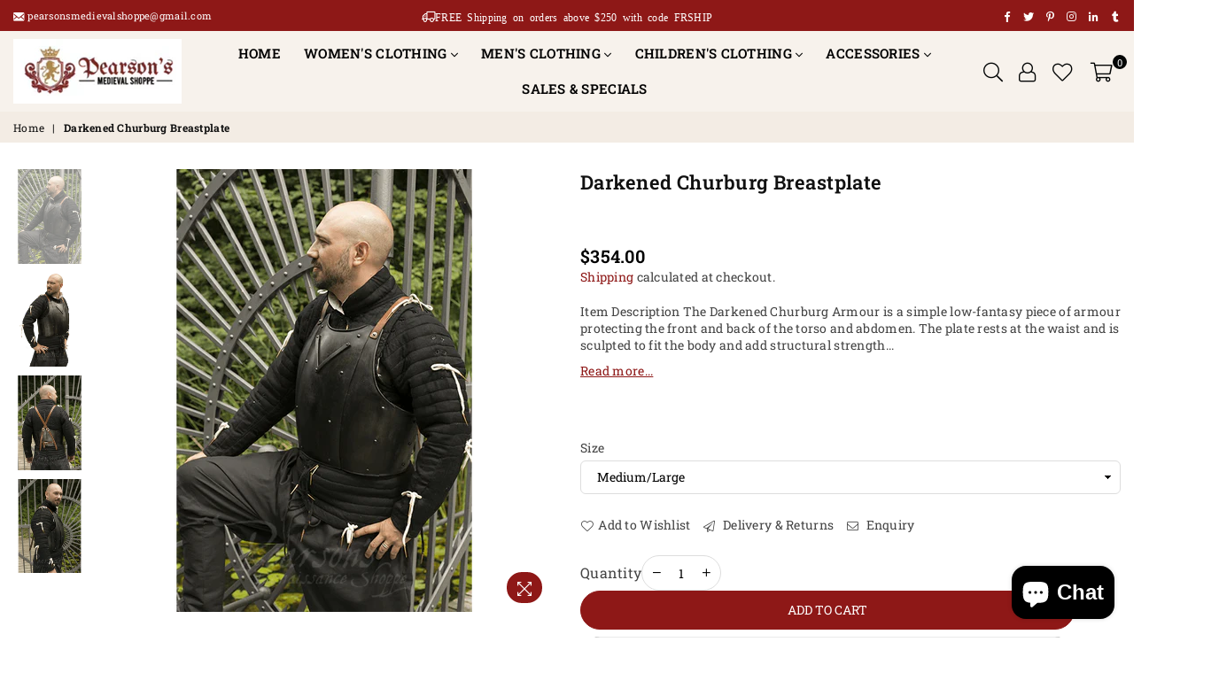

--- FILE ---
content_type: text/html; charset=utf-8
request_url: https://pearsonsmedievalshoppe.com/en-ca/products/darkened-churburg-breastplate
body_size: 50312
content:
<!doctype html>
<meta name="p:domain_verify" content="8700e65404372dcd05426a0dbfa272e9"/>
<html class="no-js" lang="en" >
<head>
    <script src="//d1liekpayvooaz.cloudfront.net/apps/customizery/customizery.js?shop=medieval-shoppe.myshopify.com"></script><meta charset="utf-8">  <meta http-equiv="X-UA-Compatible" content="IE=edge,chrome=1"><meta name="viewport" content="width=device-width, initial-scale=1.0, maximum-scale=1.0, user-scalable=no"><meta name="theme-color" content="#000"><meta name="format-detection" content="telephone=no"><link rel="canonical" href="https://pearsonsmedievalshoppe.com/en-ca/products/darkened-churburg-breastplate"><link rel="dns-prefetch" href="https://pearsonsmedievalshoppe.com" crossorigin><link rel="dns-prefetch" href="https://medieval-shoppe.myshopify.com" crossorigin><link rel="dns-prefetch" href="https://cdn.shopify.com" crossorigin><link rel="dns-prefetch" href="https://fonts.shopifycdn.com" crossorigin><link rel="preconnect" href="https//fonts.shopifycdn.com/" crossorigin><link rel="preconnect" href="https//cdn.shopify.com" crossorigin><link rel="preconnect" href="https//ajax.googleapis.com"><link rel="preload" as="style" href="//pearsonsmedievalshoppe.com/cdn/shop/t/7/assets/theme.css?v=21135134787953715941703290218" /><link rel="preload" as="style" href="'ysw-base.css' | asset_url }}" /><link rel="shortcut icon" href="//pearsonsmedievalshoppe.com/cdn/shop/files/logo_32x32.png?v=1638557630" type="image/png"><link rel="apple-touch-icon-precomposed" type="image/png" sizes="152x152" href="//pearsonsmedievalshoppe.com/cdn/shop/files/logo_152x.png?v=1638557630"><title>Darkened Churburg Breastplate&ndash; Pearson&#39;s Medieval Shoppe</title><meta name="description" content="Item Description The Darkened Churburg Armour is a simple low-fantasy piece of armour protecting the front and back of the torso and abdomen. The plate rests at the waist and is sculpted to fit the body and add structural strength to the steel. This steel riveted piece has been treated with Epic Dark Metal coat to give"><!-- /snippets/social-meta-tags.liquid -->     <meta name="keywords" content="Pearson&#39;s Medieval Shoppe, pearsonsmedievalshoppe.com" /><meta name="author" content="Pearson's Medieval Shoppe"><meta property="og:site_name" content="Pearson&#39;s Medieval Shoppe"><meta property="og:url" content="https://pearsonsmedievalshoppe.com/en-ca/products/darkened-churburg-breastplate"><meta property="og:title" content="Darkened Churburg Breastplate"><meta property="og:type" content="product"><meta property="og:description" content="Item Description The Darkened Churburg Armour is a simple low-fantasy piece of armour protecting the front and back of the torso and abdomen. The plate rests at the waist and is sculpted to fit the body and add structural strength to the steel. This steel riveted piece has been treated with Epic Dark Metal coat to give">  <meta property="og:price:amount" content="354.00">  <meta property="og:price:currency" content="USD"><meta property="og:image" content="http://pearsonsmedievalshoppe.com/cdn/shop/products/darkened-churburg-breastplate-3_1200x1200.png?v=1642952430"><meta property="og:image" content="http://pearsonsmedievalshoppe.com/cdn/shop/products/darkened-churburg-breastplate-6_1200x1200.png?v=1642952431"><meta property="og:image" content="http://pearsonsmedievalshoppe.com/cdn/shop/products/darkened-churburg-breastplate-8_1200x1200.png?v=1642952430"><meta property="og:image:secure_url" content="https://pearsonsmedievalshoppe.com/cdn/shop/products/darkened-churburg-breastplate-3_1200x1200.png?v=1642952430"><meta property="og:image:secure_url" content="https://pearsonsmedievalshoppe.com/cdn/shop/products/darkened-churburg-breastplate-6_1200x1200.png?v=1642952431"><meta property="og:image:secure_url" content="https://pearsonsmedievalshoppe.com/cdn/shop/products/darkened-churburg-breastplate-8_1200x1200.png?v=1642952430">  <meta name="twitter:site" content="@RenaissanceWear"><meta name="twitter:card" content="summary_large_image"><meta name="twitter:title" content="Darkened Churburg Breastplate"><meta name="twitter:description" content="Item Description The Darkened Churburg Armour is a simple low-fantasy piece of armour protecting the front and back of the torso and abdomen. The plate rests at the waist and is sculpted to fit the body and add structural strength to the steel. This steel riveted piece has been treated with Epic Dark Metal coat to give">
<link rel="preload" as="font" href="//pearsonsmedievalshoppe.com/cdn/fonts/roboto_slab/robotoslab_n3.334bc4a7f64493b05cb1091c15b7be46b0d4a0d9.woff2" type="font/woff2" crossorigin><link rel="preload" as="font" href="//pearsonsmedievalshoppe.com/cdn/fonts/roboto_slab/robotoslab_n4.d3a9266696fe77645ad2b6579a2b30c11742dc68.woff2" type="font/woff2" crossorigin><link rel="preload" as="font" href="//pearsonsmedievalshoppe.com/cdn/fonts/roboto_slab/robotoslab_n6.3174328a74dafc69d011fba6bc98feb25251c46f.woff2" type="font/woff2" crossorigin><link rel="preload" as="font" href="//pearsonsmedievalshoppe.com/cdn/fonts/roboto_slab/robotoslab_n7.5242eb50a2e2688ccb1b3a90257e09ca8f40a7fe.woff2" type="font/woff2" crossorigin><style type="text/css">*,::after,::before{box-sizing:border-box}article,aside,details,figcaption,figure,footer,header,hgroup,main,menu,nav,section,summary{display:block}body,button,input,select,textarea{font-family:arial;-webkit-font-smoothing:antialiased;-webkit-text-size-adjust:100%}a{background-color:transparent}a,a:after,a:before{transition:all .3s ease-in-out}b,strong{font-weight:700;}em{font-style:italic}small{font-size:80%}sub,sup{font-size:75%;line-height:0;position:relative;vertical-align:baseline}sup{top:-.5em}sub{bottom:-.25em}img{max-width:100%;border:0}button,input,optgroup,select,textarea{color:inherit;font:inherit;margin:0;outline:0}button[disabled],input[disabled]{cursor:default}.mb0{margin-bottom:0!important}.mb10{margin-bottom:10px!important}.mb20{margin-bottom:20px!important}[type=button]::-moz-focus-inner,[type=reset]::-moz-focus-inner,[type=submit]::-moz-focus-inner,button::-moz-focus-inner{border-style:none;padding:0}[type=button]:-moz-focusring,[type=reset]:-moz-focusring,[type=submit]:-moz-focusring,button:-moz-focusring{outline:1px dotted ButtonText}input[type=email],input[type=number],input[type=password],input[type=search]{-webkit-appearance:none;-moz-appearance:none}table{width:100%;border-collapse:collapse;border-spacing:0}td,th{padding:0}textarea{overflow:auto;-webkit-appearance:none;-moz-appearance:none}[tabindex='-1']:focus{outline:0}a,img{outline:0!important;border:0}[role=button],a,button,input,label,select,textarea{touch-action:manipulation}.flex{display:flex}.flex-item{flex:1}.clearfix::after{content:'';display:table;clear:both}.clear{clear:both}.icon__fallback-text,.visually-hidden{position:absolute!important;overflow:hidden;clip:rect(0 0 0 0);height:1px;width:1px;margin:-1px;padding:0;border:0}.visibility-hidden{visibility:hidden}.js-focus-hidden:focus{outline:0}.no-js:not(html),.no-js .js{display:none}.no-js .no-js:not(html){display:block}.skip-link:focus{clip:auto;width:auto;height:auto;margin:0;color:#111;background-color:#fff;padding:10px;opacity:1;z-index:10000;transition:none}blockquote{background:#f8f8f8;font-weight:600;font-size:15px;font-style:normal;text-align:center;padding:0 30px;margin:0}.rte blockquote{padding:25px;margin-bottom:20px}blockquote p+cite{margin-top:7.5px}blockquote cite{display:block;font-size:13px;font-style:inherit}code,pre{font-family:Consolas,monospace;font-size:1em}pre{overflow:auto}.rte:last-child{margin-bottom:0}.rte .h1,.rte .h2,.rte .h3,.rte .h4,.rte .h5,.rte .h6,.rte h1,.rte h2,.rte h3,.rte h4,.rte h5,.rte h6{margin-top:15px;margin-bottom:7.5px}.rte .h1:first-child,.rte .h2:first-child,.rte .h3:first-child,.rte .h4:first-child,.rte .h5:first-child,.rte .h6:first-child,.rte h1:first-child,.rte h2:first-child,.rte h3:first-child,.rte h4:first-child,.rte h5:first-child,.rte h6:first-child{margin-top:0}.rte li{margin-bottom:4px;list-style:inherit}.rte li:last-child{margin-bottom:0}.rte-setting{margin-bottom:11.11111px}.rte-setting:last-child{margin-bottom:0}p:last-child{margin-bottom:0}li{list-style:none}.fine-print{font-size:1.07692em;font-style:italic;margin:20px 0}.txt--minor{font-size:80%}.txt--emphasis{font-style:italic}.icon{display:inline-block;width:20px;height:20px;vertical-align:middle;fill:currentColor}.no-svg .icon{display:none}svg.icon:not(.icon--full-color) circle,svg.icon:not(.icon--full-color) ellipse,svg.icon:not(.icon--full-color) g,svg.icon:not(.icon--full-color) line,svg.icon:not(.icon--full-color) path,svg.icon:not(.icon--full-color) polygon,svg.icon:not(.icon--full-color) polyline,svg.icon:not(.icon--full-color) rect,symbol.icon:not(.icon--full-color) circle,symbol.icon:not(.icon--full-color) ellipse,symbol.icon:not(.icon--full-color) g,symbol.icon:not(.icon--full-color) line,symbol.icon:not(.icon--full-color) path,symbol.icon:not(.icon--full-color) polygon,symbol.icon:not(.icon--full-color) polyline,symbol.icon:not(.icon--full-color) rect{fill:inherit;stroke:inherit}.no-svg .icon__fallback-text{position:static!important;overflow:inherit;clip:none;height:auto;width:auto;margin:0}ol,ul{margin:0;padding:0}ol{list-style:decimal}.list--inline{padding:0;margin:0}.list--inline li{display:inline-block;margin-bottom:0;vertical-align:middle}.rte img{height:auto}.rte table{table-layout:fixed}.rte ol,.rte ul{margin:20px 0 30px 30px}.rte ol.list--inline,.rte ul.list--inline{margin-left:0}.rte ul{list-style:disc outside}.rte ul ul{list-style:circle outside}.rte ul ul ul{list-style:square outside}.rte a:not(.btn){padding-bottom:1px}.text-center .rte ol,.text-center .rte ul,.text-center.rte ol,.text-center.rte ul{margin-left:0;list-style-position:inside}.rte__table-wrapper{max-width:100%;overflow:auto;-webkit-overflow-scrolling:touch}svg:not(:root){overflow:hidden}.video-wrapper{position:relative;overflow:hidden;max-width:100%;padding-bottom:56.25%;height:0;height:auto}.video-wrapper iframe{position:absolute;top:0;left:0;width:100%;height:100%}form{margin:0}legend{border:0;padding:0}button{cursor:pointer}input[type=submit]{cursor:pointer}input[type=text]{-webkit-appearance:none;-moz-appearance:none}[type=checkbox]+label,[type=radio]+label{display:inline-block;margin-bottom:0}label[for]{cursor:pointer}textarea{min-height:100px}input[type=checkbox],input[type=radio]{margin:0 5px 0 0;vertical-align:middle}select::-ms-expand{display:none}.label--hidden{position:absolute;height:0;width:0;margin-bottom:0;overflow:hidden;clip:rect(1px,1px,1px,1px)}.form-vertical input,.form-vertical select,.form-vertical textarea{display:block;width:100%}.form-vertical [type=checkbox],.form-vertical [type=radio]{display:inline-block;width:auto;margin-right:5px}.form-vertical .btn,.form-vertical [type=submit]{display:inline-block;width:auto}.grid--table{display:table;table-layout:fixed;width:100%}.grid--table>.grid__item{float:none;display:table-cell;vertical-align:middle}.is-transitioning{display:block!important;visibility:visible!important}.mr0{margin:0 !important;}.pd0{ padding:0 !important;}.db{display:block}.dbi{display:inline-block}.dn {display:none}.pa {position:absolute}.pr {position:relative}.fwl{font-weight:300}.fwr{font-weight:400}.fwm{font-weight:500}.fwsb{font-weight:600}b,strong,.fwb{font-weight:700}em, .em{font-style:italic}.tt-u{text-transform:uppercase}.tt-l{text-transform:lowercase}.tt-c{text-transform:capitalize}.tt-n{text-transform:none}.tdn {text-decoration:none!important}.tdu {text-decoration:underline}.grid-sizer{width:25%; position:absolute}.w_auto {width:auto!important}.h_auto{height:auto}.w_100{width:100%!important}.h_100{height:100%!important}.fl{display:flex}.fl1{flex:1}.f-row{flex-direction:row}.f-col{flex-direction:column}.f-wrap{flex-wrap:wrap}.f-nowrap{flex-wrap:nowrap}.f-jcs{justify-content:flex-start}.f-jce{justify-content:flex-end}.f-jcc{justify-content:center}.f-jcsb{justify-content:space-between}.f-jcsa{justify-content:space-around}.f-jcse{justify-content:space-evenly}.f-ais{align-items:flex-start}.f-aie{align-items:flex-end}.f-aic{align-items:center}.f-aib{align-items:baseline}.f-aist{align-items:stretch}.f-acs{align-content:flex-start}.f-ace{align-content:flex-end}.f-acc{align-content:center}.f-acsb{align-content:space-between}.f-acsa{align-content:space-around}.f-acst{align-content:stretch}.f-asa{align-self:auto}.f-ass{align-self:flex-start}.f-ase{align-self:flex-end}.f-asc{align-self:center}.f-asb{align-self:baseline}.f-asst{align-self:stretch}.order0{order:0}.order1{order:1}.order2{order:2}.order3{order:3}.tl{text-align:left!important}.tc{text-align:center!important}.tr{text-align:right!important}@media (min-width:768px){.tl-md{text-align:left!important}.tc-md{text-align:center!important}.tr-md{text-align:right!important}.f-row-md{flex-direction:row}.f-col-md{flex-direction:column}.f-wrap-md{flex-wrap:wrap}.f-nowrap-md{flex-wrap:nowrap}.f-jcs-md{justify-content:flex-start}.f-jce-md{justify-content:flex-end}.f-jcc-md{justify-content:center}.f-jcsb-md{justify-content:space-between}.f-jcsa-md{justify-content:space-around}.f-jcse-md{justify-content:space-evenly}.f-ais-md{align-items:flex-start}.f-aie-md{align-items:flex-end}.f-aic-md{align-items:center}.f-aib-md{align-items:baseline}.f-aist-md{align-items:stretch}.f-acs-md{align-content:flex-start}.f-ace-md{align-content:flex-end}.f-acc-md{align-content:center}.f-acsb-md{align-content:space-between}.f-acsa-md{align-content:space-around}.f-acst-md{align-content:stretch}.f-asa-md{align-self:auto}.f-ass-md{align-self:flex-start}.f-ase-md{align-self:flex-end}.f-asc-md{align-self:center}.f-asb-md{align-self:baseline}.f-asst-md{align-self:stretch}}@media (min-width:1025px){.f-row-lg{flex-direction:row}.f-col-lg{flex-direction:column}.f-wrap-lg{flex-wrap:wrap}.f-nowrap-lg{flex-wrap:nowrap}.tl-lg {text-align:left!important}.tc-lg {text-align:center!important}.tr-lg {text-align:right!important}}@media (min-width:1280px){.f-wrap-xl{flex-wrap:wrap}.f-col-xl{flex-direction:column}.tl-xl {text-align:left!important}.tc-xl {text-align:center!important}.tr-xl {text-align:right!important}}.grid{list-style:none;margin:0 -15px;padding:0}.grid::after{content:'';display:table;clear:both}.grid__item{float:left;padding-left:15px;padding-right:15px;width:100%}@media only screen and (max-width:1024px){.grid{margin:0 -7.5px}.grid__item{padding-left:7.5px;padding-right:7.5px}}.grid__item[class*="--push"]{position:relative}.grid--rev{direction:rtl;text-align:left}.grid--rev>.grid__item{direction:ltr;text-align:left;float:right}.col-1,.one-whole{width:100%}.col-2,.five-tenths,.four-eighths,.one-half,.three-sixths,.two-quarters,.wd-50{width:50%}.col-3,.one-third,.two-sixths{width:33.33333%}.four-sixths,.two-thirds{width:66.66667%}.col-4,.one-quarter,.two-eighths{width:25%}.six-eighths,.three-quarters{width:75%}.col-5,.one-fifth,.two-tenths{width:20%}.four-tenths,.two-fifths,.wd-40{width:40%}.six-tenths,.three-fifths,.wd-60{width:60%}.eight-tenths,.four-fifths,.wd-80{width:80%}.one-sixth{width:16.66667%}.five-sixths{width:83.33333%}.one-seventh{width:14.28571%}.one-eighth{width:12.5%}.three-eighths{width:37.5%}.five-eighths{width:62.5%}.seven-eighths{width:87.5%}.one-nineth{width:11.11111%}.one-tenth{width:10%}.three-tenths,.wd-30{width:30%}.seven-tenths,.wd-70{width:70%}.nine-tenths,.wd-90{width:90%}.show{display:block!important}.hide{display:none!important}.text-left{text-align:left!important}.text-right{text-align:right!important}.text-center{text-align:center!important}@media only screen and (min-width:767px){.medium-up--one-whole{width:100%}.medium-up--five-tenths,.medium-up--four-eighths,.medium-up--one-half,.medium-up--three-sixths,.medium-up--two-quarters{width:50%}.medium-up--one-third,.medium-up--two-sixths{width:33.33333%}.medium-up--four-sixths,.medium-up--two-thirds{width:66.66667%}.medium-up--one-quarter,.medium-up--two-eighths{width:25%}.medium-up--six-eighths,.medium-up--three-quarters{width:75%}.medium-up--one-fifth,.medium-up--two-tenths{width:20%}.medium-up--four-tenths,.medium-up--two-fifths{width:40%}.medium-up--six-tenths,.medium-up--three-fifths{width:60%}.medium-up--eight-tenths,.medium-up--four-fifths{width:80%}.medium-up--one-sixth{width:16.66667%}.medium-up--five-sixths{width:83.33333%}.medium-up--one-seventh{width:14.28571%}.medium-up--one-eighth{width:12.5%}.medium-up--three-eighths{width:37.5%}.medium-up--five-eighths{width:62.5%}.medium-up--seven-eighths{width:87.5%}.medium-up--one-nineth{width:11.11111%}.medium-up--one-tenth{width:10%}.medium-up--three-tenths{width:30%}.medium-up--seven-tenths{width:70%}.medium-up--nine-tenths{width:90%}.grid--uniform .medium-up--five-tenths:nth-child(2n+1),.grid--uniform .medium-up--four-eighths:nth-child(2n+1),.grid--uniform .medium-up--one-eighth:nth-child(8n+1),.grid--uniform .medium-up--one-fifth:nth-child(5n+1),.grid--uniform .medium-up--one-half:nth-child(2n+1),.grid--uniform .medium-up--one-quarter:nth-child(4n+1),.grid--uniform .medium-up--one-seventh:nth-child(7n+1),.grid--uniform .medium-up--one-sixth:nth-child(6n+1),.grid--uniform .medium-up--one-third:nth-child(3n+1),.grid--uniform .medium-up--three-sixths:nth-child(2n+1),.grid--uniform .medium-up--two-eighths:nth-child(4n+1),.grid--uniform .medium-up--two-sixths:nth-child(3n+1){clear:both}.medium-up--show{display:block!important}.medium-up--hide{display:none!important}.medium-up--text-left{text-align:left!important}.medium-up--text-right{text-align:right!important}.medium-up--text-center{text-align:center!important}}@media only screen and (min-width:1025px){.large-up--one-whole{width:100%}.large-up--five-tenths,.large-up--four-eighths,.large-up--one-half,.large-up--three-sixths,.large-up--two-quarters{width:50%}.large-up--one-third,.large-up--two-sixths{width:33.33333%}.large-up--four-sixths,.large-up--two-thirds{width:66.66667%}.large-up--one-quarter,.large-up--two-eighths{width:25%}.large-up--six-eighths,.large-up--three-quarters{width:75%}.large-up--one-fifth,.large-up--two-tenths{width:20%}.large-up--four-tenths,.large-up--two-fifths{width:40%}.large-up--six-tenths,.large-up--three-fifths{width:60%}.large-up--eight-tenths,.large-up--four-fifths{width:80%}.large-up--one-sixth{width:16.66667%}.large-up--five-sixths{width:83.33333%}.large-up--one-seventh{width:14.28571%}.large-up--one-eighth{width:12.5%}.large-up--three-eighths{width:37.5%}.large-up--five-eighths{width:62.5%}.large-up--seven-eighths{width:87.5%}.large-up--one-nineth{width:11.11111%}.large-up--one-tenth{width:10%}.large-up--three-tenths{width:30%}.large-up--seven-tenths{width:70%}.large-up--nine-tenths{width:90%}.grid--uniform .large-up--five-tenths:nth-child(2n+1),.grid--uniform .large-up--four-eighths:nth-child(2n+1),.grid--uniform .large-up--one-eighth:nth-child(8n+1),.grid--uniform .large-up--one-fifth:nth-child(5n+1),.grid--uniform .large-up--one-half:nth-child(2n+1),.grid--uniform .large-up--one-quarter:nth-child(4n+1),.grid--uniform .large-up--one-seventh:nth-child(7n+1),.grid--uniform .large-up--one-sixth:nth-child(6n+1),.grid--uniform .large-up--one-third:nth-child(3n+1),.grid--uniform .large-up--three-sixths:nth-child(2n+1),.grid--uniform .large-up--two-eighths:nth-child(4n+1),.grid--uniform .large-up--two-sixths:nth-child(3n+1){clear:both}.large-up--show{display:block!important}.large-up--hide{display:none!important}.large-up--text-left{text-align:left!important}.large-up--text-right{text-align:right!important}.large-up--text-center{text-align:center!important}}@media only screen and (min-width:1280px){.widescreen--one-whole{width:100%}.widescreen--five-tenths,.widescreen--four-eighths,.widescreen--one-half,.widescreen--three-sixths,.widescreen--two-quarters{width:50%}.widescreen--one-third,.widescreen--two-sixths{width:33.33333%}.widescreen--four-sixths,.widescreen--two-thirds{width:66.66667%}.widescreen--one-quarter,.widescreen--two-eighths{width:25%}.widescreen--six-eighths,.widescreen--three-quarters{width:75%}.widescreen--one-fifth,.widescreen--two-tenths{width:20%}.widescreen--four-tenths,.widescreen--two-fifths{width:40%}.widescreen--six-tenths,.widescreen--three-fifths{width:60%}.widescreen--eight-tenths,.widescreen--four-fifths{width:80%}.widescreen--one-sixth{width:16.66667%}.widescreen--five-sixths{width:83.33333%}.widescreen--one-seventh{width:14.28571%}.widescreen--one-eighth{width:12.5%}.widescreen--three-eighths{width:37.5%}.widescreen--five-eighths{width:62.5%}.widescreen--seven-eighths{width:87.5%}.widescreen--one-nineth{width:11.11111%}.widescreen--one-tenth{width:10%}.widescreen--three-tenths{width:30%}.widescreen--seven-tenths{width:70%}.widescreen--nine-tenths{width:90%}.grid--uniform .widescreen--five-tenths:nth-child(2n+1),.grid--uniform .widescreen--four-eighths:nth-child(2n+1),.grid--uniform .widescreen--one-eighth:nth-child(8n+1),.grid--uniform .widescreen--one-fifth:nth-child(5n+1),.grid--uniform .widescreen--one-half:nth-child(2n+1),.grid--uniform .widescreen--one-quarter:nth-child(4n+1),.grid--uniform .widescreen--one-seventh:nth-child(7n+1),.grid--uniform .widescreen--one-sixth:nth-child(6n+1),.grid--uniform .widescreen--one-third:nth-child(3n+1),.grid--uniform .widescreen--three-sixths:nth-child(2n+1),.grid--uniform .widescreen--two-eighths:nth-child(4n+1),.grid--uniform .widescreen--two-sixths:nth-child(3n+1){clear:both}.widescreen--show{display:block!important}.widescreen--hide{display:none!important}.widescreen--text-left{text-align:left!important}.widescreen--text-right{text-align:right!important}.widescreen--text-center{text-align:center!important}}@media only screen and (min-width:1025px) and (max-width:1279px){.large--one-whole{width:100%}.large--five-tenths,.large--four-eighths,.large--one-half,.large--three-sixths,.large--two-quarters{width:50%}.large--one-third,.large--two-sixths{width:33.33333%}.large--four-sixths,.large--two-thirds{width:66.66667%}.large--one-quarter,.large--two-eighths{width:25%}.large--six-eighths,.large--three-quarters{width:75%}.large--one-fifth,.large--two-tenths{width:20%}.large--four-tenths,.large--two-fifths{width:40%}.large--six-tenths,.large--three-fifths{width:60%}.large--eight-tenths,.large--four-fifths{width:80%}.large--one-sixth{width:16.66667%}.large--five-sixths{width:83.33333%}.large--one-seventh{width:14.28571%}.large--one-eighth{width:12.5%}.large--three-eighths{width:37.5%}.large--five-eighths{width:62.5%}.large--seven-eighths{width:87.5%}.large--one-nineth{width:11.11111%}.large--one-tenth{width:10%}.large--three-tenths{width:30%}.large--seven-tenths{width:70%}.large--nine-tenths{width:90%}.grid--uniform .large--five-tenths:nth-child(2n+1),.grid--uniform .large--four-eighths:nth-child(2n+1),.grid--uniform .large--one-eighth:nth-child(8n+1),.grid--uniform .large--one-fifth:nth-child(5n+1),.grid--uniform .large--one-half:nth-child(2n+1),.grid--uniform .large--one-quarter:nth-child(4n+1),.grid--uniform .large--one-seventh:nth-child(7n+1),.grid--uniform .large--one-sixth:nth-child(6n+1),.grid--uniform .large--one-third:nth-child(3n+1),.grid--uniform .large--three-sixths:nth-child(2n+1),.grid--uniform .large--two-eighths:nth-child(4n+1),.grid--uniform .large--two-sixths:nth-child(3n+1){clear:both}.large--show{display:block!important}.large--hide{display:none!important}.large--text-left{text-align:left!important}.large--text-right{text-align:right!important}.large--text-center{text-align:center!important}}@media only screen and (min-width:767px) and (max-width:1024px){.medium--one-whole{width:100%}.medium--five-tenths,.medium--four-eighths,.medium--one-half,.medium--three-sixths,.medium--two-quarters{width:50%}.medium--one-third,.medium--two-sixths{width:33.33333%}.medium--four-sixths,.medium--two-thirds{width:66.66667%}.medium--one-quarter,.medium--two-eighths{width:25%}.medium--six-eighths,.medium--three-quarters{width:75%}.medium--one-fifth,.medium--two-tenths{width:20%}.medium--four-tenths,.medium--two-fifths{width:40%}.medium--six-tenths,.medium--three-fifths{width:60%}.medium--eight-tenths,.medium--four-fifths{width:80%}.medium--one-sixth{width:16.66667%}.medium--five-sixths{width:83.33333%}.medium--one-seventh{width:14.28571%}.medium--one-eighth{width:12.5%}.medium--three-eighths{width:37.5%}.medium--five-eighths{width:62.5%}.medium--seven-eighths{width:87.5%}.medium--one-nineth{width:11.11111%}.medium--one-tenth{width:10%}.medium--three-tenths{width:30%}.medium--seven-tenths{width:70%}.medium--nine-tenths{width:90%}.grid--uniform .medium--five-tenths:nth-child(2n+1),.grid--uniform .medium--four-eighths:nth-child(2n+1),.grid--uniform .medium--one-eighth:nth-child(8n+1),.grid--uniform .medium--one-fifth:nth-child(5n+1),.grid--uniform .medium--one-half:nth-child(2n+1),.grid--uniform .medium--one-quarter:nth-child(4n+1),.grid--uniform .medium--one-seventh:nth-child(7n+1),.grid--uniform .medium--one-sixth:nth-child(6n+1),.grid--uniform .medium--one-third:nth-child(3n+1),.grid--uniform .medium--three-sixths:nth-child(2n+1),.grid--uniform .medium--two-eighths:nth-child(4n+1),.grid--uniform .medium--two-sixths:nth-child(3n+1){clear:both}.medium--show{display:block!important}.medium--hide{display:none!important}.medium--text-left{text-align:left!important}.medium--text-right{text-align:right!important}.medium--text-center{text-align:center!important}}@media only screen and (max-width:766px){.grid{margin:0 -5px}.grid__item{padding-left:5px;padding-right:5px}.small--one-whole{width:100%}.small--five-tenths,.small--four-eighths,.small--one-half,.small--three-sixths,.small--two-quarters{width:50%}.small--one-third,.small--two-sixths{width:33.33333%}.small--four-sixths,.small--two-thirds{width:66.66667%}.small--one-quarter,.small--two-eighths{width:25%}.small--six-eighths,.small--three-quarters{width:75%}.small--one-fifth,.small--two-tenths{width:20%}.small--four-tenths,.small--two-fifths{width:40%}.small--six-tenths,.small--three-fifths{width:60%}.small--eight-tenths,.small--four-fifths{width:80%}.small--one-sixth{width:16.66667%}.small--five-sixths{width:83.33333%}.small--one-seventh{width:14.28571%}.small--one-eighth{width:12.5%}.small--three-eighths{width:37.5%}.small--five-eighths{width:62.5%}.small--seven-eighths{width:87.5%}.small--one-nineth{width:11.11111%}.small--one-tenth{width:10%}.small--three-tenths{width:30%}.small--seven-tenths{width:70%}.small--nine-tenths{width:90%}.grid--uniform .small--five-tenths:nth-child(2n+1),.grid--uniform .small--four-eighths:nth-child(2n+1),.grid--uniform .small--one-eighth:nth-child(8n+1),.grid--uniform .small--one-half:nth-child(2n+1),.grid--uniform .small--one-quarter:nth-child(4n+1),.grid--uniform .small--one-seventh:nth-child(7n+1),.grid--uniform .small--one-sixth:nth-child(6n+1),.grid--uniform .small--one-third:nth-child(3n+1),.grid--uniform .small--three-sixths:nth-child(2n+1),.grid--uniform .small--two-eighths:nth-child(4n+1),.grid--uniform .small--two-sixths:nth-child(3n+1),.grid--uniform.small--one-fifth:nth-child(5n+1){clear:both}.small--show{display:block!important}.small--hide{display:none!important}.small--text-left{text-align:left!important}.small--text-right{text-align:right!important}.small--text-center{text-align:center!important}}@font-face {font-family: "Roboto Slab";font-weight: 400;font-style: normal;font-display: swap;src: url("//pearsonsmedievalshoppe.com/cdn/fonts/roboto_slab/robotoslab_n4.d3a9266696fe77645ad2b6579a2b30c11742dc68.woff2") format("woff2"), url("//pearsonsmedievalshoppe.com/cdn/fonts/roboto_slab/robotoslab_n4.ac73924d0e45cb28b8adb30cbb4ff26dbe125c23.woff") format("woff");}@font-face {font-family: "Roboto Slab";font-weight: 300;font-style: normal;font-display: swap;src: url("//pearsonsmedievalshoppe.com/cdn/fonts/roboto_slab/robotoslab_n3.334bc4a7f64493b05cb1091c15b7be46b0d4a0d9.woff2") format("woff2"), url("//pearsonsmedievalshoppe.com/cdn/fonts/roboto_slab/robotoslab_n3.4929d403660e3d9ae4428ca43a713d8a307fd79b.woff") format("woff");}@font-face {font-family: "Roboto Slab";font-weight: 600;font-style: normal;font-display: swap;src: url("//pearsonsmedievalshoppe.com/cdn/fonts/roboto_slab/robotoslab_n6.3174328a74dafc69d011fba6bc98feb25251c46f.woff2") format("woff2"), url("//pearsonsmedievalshoppe.com/cdn/fonts/roboto_slab/robotoslab_n6.b9eff9538b7eb0c1ac6073651a41e19994326fc7.woff") format("woff");}@font-face {font-family: "Roboto Slab";font-weight: 700;font-style: normal;font-display: swap;src: url("//pearsonsmedievalshoppe.com/cdn/fonts/roboto_slab/robotoslab_n7.5242eb50a2e2688ccb1b3a90257e09ca8f40a7fe.woff2") format("woff2"), url("//pearsonsmedievalshoppe.com/cdn/fonts/roboto_slab/robotoslab_n7.6217d6e8cdce1468038779247b461b93d14a8e93.woff") format("woff");}@font-face{font-family:Adorn-Icons;src:url("//pearsonsmedievalshoppe.com/cdn/shop/t/7/assets/adorn-icons.woff2?v=167339017966625775301663766470") format('woff2'),url("//pearsonsmedievalshoppe.com/cdn/shop/t/7/assets/adorn-icons.woff?v=177162561609770262791663766470") format('woff');font-weight:400;font-style:normal;font-display:swap}.ad{font:normal normal normal 16px/1 adorn-icons;speak:none;text-transform:none;display:inline-block;vertical-align:middle;text-rendering:auto;-webkit-font-smoothing:antialiased;-moz-osx-font-smoothing:grayscale}</style>  <link rel="stylesheet" href="//pearsonsmedievalshoppe.com/cdn/shop/t/7/assets/theme.css?v=21135134787953715941703290218" type="text/css" media="all"><link rel="stylesheet" href="//pearsonsmedievalshoppe.com/cdn/shop/t/7/assets/ysw-base.css?v=104203857294789768041665686137" type="text/css" media="all">    <link rel="preload" href="//pearsonsmedievalshoppe.com/cdn/shop/t/7/assets/jquery.min.js?v=33809001796617363981663766470" as="script">  <link rel="preload" href="//pearsonsmedievalshoppe.com/cdn/shop/t/7/assets/vendor.min.js?v=79820397302741895341663766470" as="script">  <script src="//pearsonsmedievalshoppe.com/cdn/shop/t/7/assets/jquery.min.js?v=33809001796617363981663766470"defer="defer"></script><script>var theme = {strings:{addToCart:"Add to cart",soldOut:"Sold out",unavailable:"Unavailable",showMore:"Show More",showLess:"Show Less"},mlcurrency:true,moneyFormat:"${{amount}}",currencyFormat:"money_with_currency_format",shopCurrency:"USD",autoCurrencies:true,money_currency_format:"${{amount}} CAD",money_format:"${{amount}}",ajax_cart:true,fixedHeader:false,animation:true,animationMobile:true,searchresult:"See all results",wlAvailable:"Available in Wishlist",rtl:false,days:"Days",hours:"Hrs",minuts:"Min",seconds:"Sec",};document.documentElement.className = document.documentElement.className.replace('no-js', 'js');        window.lazySizesConfig = window.lazySizesConfig || {};window.lazySizesConfig.loadMode = 1;window.lazySizesConfig.expand = 10;window.lazySizesConfig.expFactor = 1.5;      window.lazySizesConfig.loadHidden = false;</script><script src="//pearsonsmedievalshoppe.com/cdn/shop/t/7/assets/vendor.min.js?v=79820397302741895341663766470" defer="defer"></script>
   <script>window.performance && window.performance.mark && window.performance.mark('shopify.content_for_header.start');</script><meta name="facebook-domain-verification" content="j8fh9x2j11mzhzwm39hcqbp7lud3ey">
<meta name="google-site-verification" content="pEpYtGtd64gmSY7RGp99PQznrkmlgZOIRlOw0CDScyc">
<meta name="google-site-verification" content="vyq0KY8pptR0l6Wp8Oq5riaKvOUtrKjMzRUDvReXDjI">
<meta name="google-site-verification" content="zj6S502k7gS4UNFnMt96h-uiwmHaw_VUE1Nx4Hoq7u0">
<meta name="facebook-domain-verification" content="yqxwi1w4igougyhr279nsczwi2q58j">
<meta id="shopify-digital-wallet" name="shopify-digital-wallet" content="/56800051391/digital_wallets/dialog">
<meta name="shopify-checkout-api-token" content="7f9882b13400367e96651185b26e6c50">
<meta id="in-context-paypal-metadata" data-shop-id="56800051391" data-venmo-supported="true" data-environment="production" data-locale="en_US" data-paypal-v4="true" data-currency="CAD">
<link rel="alternate" hreflang="x-default" href="https://pearsonsmedievalshoppe.com/products/darkened-churburg-breastplate">
<link rel="alternate" hreflang="en" href="https://pearsonsmedievalshoppe.com/products/darkened-churburg-breastplate">
<link rel="alternate" hreflang="en-CA" href="https://pearsonsmedievalshoppe.com/en-ca/products/darkened-churburg-breastplate">
<link rel="alternate" type="application/json+oembed" href="https://pearsonsmedievalshoppe.com/en-ca/products/darkened-churburg-breastplate.oembed">
<script async="async" data-src="/checkouts/internal/preloads.js?locale=en-CA"></script>
<link rel="preconnect" href="https://shop.app" crossorigin="anonymous">
<script async="async" data-src="https://shop.app/checkouts/internal/preloads.js?locale=en-CA&shop_id=56800051391" crossorigin="anonymous"></script>
<script id="apple-pay-shop-capabilities" type="application/json">{"shopId":56800051391,"countryCode":"US","currencyCode":"CAD","merchantCapabilities":["supports3DS"],"merchantId":"gid:\/\/shopify\/Shop\/56800051391","merchantName":"Pearson's Medieval Shoppe","requiredBillingContactFields":["postalAddress","email","phone"],"requiredShippingContactFields":["postalAddress","email","phone"],"shippingType":"shipping","supportedNetworks":["visa","masterCard","discover","elo","jcb"],"total":{"type":"pending","label":"Pearson's Medieval Shoppe","amount":"1.00"},"shopifyPaymentsEnabled":true,"supportsSubscriptions":true}</script>
<script id="shopify-features" type="application/json">{"accessToken":"7f9882b13400367e96651185b26e6c50","betas":["rich-media-storefront-analytics"],"domain":"pearsonsmedievalshoppe.com","predictiveSearch":true,"shopId":56800051391,"locale":"en"}</script>
<script>var Shopify = Shopify || {};
Shopify.shop = "medieval-shoppe.myshopify.com";
Shopify.locale = "en";
Shopify.currency = {"active":"CAD","rate":"1.3991369"};
Shopify.country = "CA";
Shopify.theme = {"name":"YSW Develop theme - 09\/21\/22","id":131605889215,"schema_name":"Avone OS 2.0","schema_version":"4.2","theme_store_id":null,"role":"main"};
Shopify.theme.handle = "null";
Shopify.theme.style = {"id":null,"handle":null};
Shopify.cdnHost = "pearsonsmedievalshoppe.com/cdn";
Shopify.routes = Shopify.routes || {};
Shopify.routes.root = "/en-ca/";</script>
<script type="module">!function(o){(o.Shopify=o.Shopify||{}).modules=!0}(window);</script>
<script>!function(o){function n(){var o=[];function n(){o.push(Array.prototype.slice.apply(arguments))}return n.q=o,n}var t=o.Shopify=o.Shopify||{};t.loadFeatures=n(),t.autoloadFeatures=n()}(window);</script>
<script>
  window.ShopifyPay = window.ShopifyPay || {};
  window.ShopifyPay.apiHost = "shop.app\/pay";
  window.ShopifyPay.redirectState = null;
</script>
<script id="shop-js-analytics" type="application/json">{"pageType":"product"}</script>
<script defer="defer" async type="module" data-src="//pearsonsmedievalshoppe.com/cdn/shopifycloud/shop-js/modules/v2/client.init-shop-cart-sync_BT-GjEfc.en.esm.js"></script>
<script defer="defer" async type="module" data-src="//pearsonsmedievalshoppe.com/cdn/shopifycloud/shop-js/modules/v2/chunk.common_D58fp_Oc.esm.js"></script>
<script defer="defer" async type="module" data-src="//pearsonsmedievalshoppe.com/cdn/shopifycloud/shop-js/modules/v2/chunk.modal_xMitdFEc.esm.js"></script>
<script type="module">
  await import("//pearsonsmedievalshoppe.com/cdn/shopifycloud/shop-js/modules/v2/client.init-shop-cart-sync_BT-GjEfc.en.esm.js");
await import("//pearsonsmedievalshoppe.com/cdn/shopifycloud/shop-js/modules/v2/chunk.common_D58fp_Oc.esm.js");
await import("//pearsonsmedievalshoppe.com/cdn/shopifycloud/shop-js/modules/v2/chunk.modal_xMitdFEc.esm.js");

  window.Shopify.SignInWithShop?.initShopCartSync?.({"fedCMEnabled":true,"windoidEnabled":true});

</script>
<script>
  window.Shopify = window.Shopify || {};
  if (!window.Shopify.featureAssets) window.Shopify.featureAssets = {};
  window.Shopify.featureAssets['shop-js'] = {"shop-cart-sync":["modules/v2/client.shop-cart-sync_DZOKe7Ll.en.esm.js","modules/v2/chunk.common_D58fp_Oc.esm.js","modules/v2/chunk.modal_xMitdFEc.esm.js"],"init-fed-cm":["modules/v2/client.init-fed-cm_B6oLuCjv.en.esm.js","modules/v2/chunk.common_D58fp_Oc.esm.js","modules/v2/chunk.modal_xMitdFEc.esm.js"],"shop-cash-offers":["modules/v2/client.shop-cash-offers_D2sdYoxE.en.esm.js","modules/v2/chunk.common_D58fp_Oc.esm.js","modules/v2/chunk.modal_xMitdFEc.esm.js"],"shop-login-button":["modules/v2/client.shop-login-button_QeVjl5Y3.en.esm.js","modules/v2/chunk.common_D58fp_Oc.esm.js","modules/v2/chunk.modal_xMitdFEc.esm.js"],"pay-button":["modules/v2/client.pay-button_DXTOsIq6.en.esm.js","modules/v2/chunk.common_D58fp_Oc.esm.js","modules/v2/chunk.modal_xMitdFEc.esm.js"],"shop-button":["modules/v2/client.shop-button_DQZHx9pm.en.esm.js","modules/v2/chunk.common_D58fp_Oc.esm.js","modules/v2/chunk.modal_xMitdFEc.esm.js"],"avatar":["modules/v2/client.avatar_BTnouDA3.en.esm.js"],"init-windoid":["modules/v2/client.init-windoid_CR1B-cfM.en.esm.js","modules/v2/chunk.common_D58fp_Oc.esm.js","modules/v2/chunk.modal_xMitdFEc.esm.js"],"init-shop-for-new-customer-accounts":["modules/v2/client.init-shop-for-new-customer-accounts_C_vY_xzh.en.esm.js","modules/v2/client.shop-login-button_QeVjl5Y3.en.esm.js","modules/v2/chunk.common_D58fp_Oc.esm.js","modules/v2/chunk.modal_xMitdFEc.esm.js"],"init-shop-email-lookup-coordinator":["modules/v2/client.init-shop-email-lookup-coordinator_BI7n9ZSv.en.esm.js","modules/v2/chunk.common_D58fp_Oc.esm.js","modules/v2/chunk.modal_xMitdFEc.esm.js"],"init-shop-cart-sync":["modules/v2/client.init-shop-cart-sync_BT-GjEfc.en.esm.js","modules/v2/chunk.common_D58fp_Oc.esm.js","modules/v2/chunk.modal_xMitdFEc.esm.js"],"shop-toast-manager":["modules/v2/client.shop-toast-manager_DiYdP3xc.en.esm.js","modules/v2/chunk.common_D58fp_Oc.esm.js","modules/v2/chunk.modal_xMitdFEc.esm.js"],"init-customer-accounts":["modules/v2/client.init-customer-accounts_D9ZNqS-Q.en.esm.js","modules/v2/client.shop-login-button_QeVjl5Y3.en.esm.js","modules/v2/chunk.common_D58fp_Oc.esm.js","modules/v2/chunk.modal_xMitdFEc.esm.js"],"init-customer-accounts-sign-up":["modules/v2/client.init-customer-accounts-sign-up_iGw4briv.en.esm.js","modules/v2/client.shop-login-button_QeVjl5Y3.en.esm.js","modules/v2/chunk.common_D58fp_Oc.esm.js","modules/v2/chunk.modal_xMitdFEc.esm.js"],"shop-follow-button":["modules/v2/client.shop-follow-button_CqMgW2wH.en.esm.js","modules/v2/chunk.common_D58fp_Oc.esm.js","modules/v2/chunk.modal_xMitdFEc.esm.js"],"checkout-modal":["modules/v2/client.checkout-modal_xHeaAweL.en.esm.js","modules/v2/chunk.common_D58fp_Oc.esm.js","modules/v2/chunk.modal_xMitdFEc.esm.js"],"shop-login":["modules/v2/client.shop-login_D91U-Q7h.en.esm.js","modules/v2/chunk.common_D58fp_Oc.esm.js","modules/v2/chunk.modal_xMitdFEc.esm.js"],"lead-capture":["modules/v2/client.lead-capture_BJmE1dJe.en.esm.js","modules/v2/chunk.common_D58fp_Oc.esm.js","modules/v2/chunk.modal_xMitdFEc.esm.js"],"payment-terms":["modules/v2/client.payment-terms_Ci9AEqFq.en.esm.js","modules/v2/chunk.common_D58fp_Oc.esm.js","modules/v2/chunk.modal_xMitdFEc.esm.js"]};
</script>
<script>(function() {
  var isLoaded = false;
  function asyncLoad() {
    if (isLoaded) return;
    isLoaded = true;
    var urls = ["https:\/\/cdn.recapture.io\/sdk\/v1\/shopify-recapture.min.js?api_key=xw5yijlt\u0026shop=medieval-shoppe.myshopify.com","\/\/d1liekpayvooaz.cloudfront.net\/apps\/customizery\/customizery.js?shop=medieval-shoppe.myshopify.com","https:\/\/cdn.nfcube.com\/instafeed-6e18a1a655a142e2a5be81d311953ddb.js?shop=medieval-shoppe.myshopify.com"];
    for (var i = 0; i < urls.length; i++) {
      var s = document.createElement('script');
      s.type = 'text/javascript';
      s.async = true;
      s.src = urls[i];
      var x = document.getElementsByTagName('script')[0];
      x.parentNode.insertBefore(s, x);
    }
  };
  document.addEventListener('StartAsyncLoading',function(event){asyncLoad();});if(window.attachEvent) {
    window.attachEvent('onload', function(){});
  } else {
    window.addEventListener('load', function(){}, false);
  }
})();</script>
<script id="__st">var __st={"a":56800051391,"offset":-18000,"reqid":"b433a763-388d-43d8-85ad-095851b25114-1769167219","pageurl":"pearsonsmedievalshoppe.com\/en-ca\/products\/darkened-churburg-breastplate","u":"4c915f899f38","p":"product","rtyp":"product","rid":7143957495999};</script>
<script>window.ShopifyPaypalV4VisibilityTracking = true;</script>
<script id="captcha-bootstrap">!function(){'use strict';const t='contact',e='account',n='new_comment',o=[[t,t],['blogs',n],['comments',n],[t,'customer']],c=[[e,'customer_login'],[e,'guest_login'],[e,'recover_customer_password'],[e,'create_customer']],r=t=>t.map((([t,e])=>`form[action*='/${t}']:not([data-nocaptcha='true']) input[name='form_type'][value='${e}']`)).join(','),a=t=>()=>t?[...document.querySelectorAll(t)].map((t=>t.form)):[];function s(){const t=[...o],e=r(t);return a(e)}const i='password',u='form_key',d=['recaptcha-v3-token','g-recaptcha-response','h-captcha-response',i],f=()=>{try{return window.sessionStorage}catch{return}},m='__shopify_v',_=t=>t.elements[u];function p(t,e,n=!1){try{const o=window.sessionStorage,c=JSON.parse(o.getItem(e)),{data:r}=function(t){const{data:e,action:n}=t;return t[m]||n?{data:e,action:n}:{data:t,action:n}}(c);for(const[e,n]of Object.entries(r))t.elements[e]&&(t.elements[e].value=n);n&&o.removeItem(e)}catch(o){console.error('form repopulation failed',{error:o})}}const l='form_type',E='cptcha';function T(t){t.dataset[E]=!0}const w=window,h=w.document,L='Shopify',v='ce_forms',y='captcha';let A=!1;((t,e)=>{const n=(g='f06e6c50-85a8-45c8-87d0-21a2b65856fe',I='https://cdn.shopify.com/shopifycloud/storefront-forms-hcaptcha/ce_storefront_forms_captcha_hcaptcha.v1.5.2.iife.js',D={infoText:'Protected by hCaptcha',privacyText:'Privacy',termsText:'Terms'},(t,e,n)=>{const o=w[L][v],c=o.bindForm;if(c)return c(t,g,e,D).then(n);var r;o.q.push([[t,g,e,D],n]),r=I,A||(h.body.append(Object.assign(h.createElement('script'),{id:'captcha-provider',async:!0,src:r})),A=!0)});var g,I,D;w[L]=w[L]||{},w[L][v]=w[L][v]||{},w[L][v].q=[],w[L][y]=w[L][y]||{},w[L][y].protect=function(t,e){n(t,void 0,e),T(t)},Object.freeze(w[L][y]),function(t,e,n,w,h,L){const[v,y,A,g]=function(t,e,n){const i=e?o:[],u=t?c:[],d=[...i,...u],f=r(d),m=r(i),_=r(d.filter((([t,e])=>n.includes(e))));return[a(f),a(m),a(_),s()]}(w,h,L),I=t=>{const e=t.target;return e instanceof HTMLFormElement?e:e&&e.form},D=t=>v().includes(t);t.addEventListener('submit',(t=>{const e=I(t);if(!e)return;const n=D(e)&&!e.dataset.hcaptchaBound&&!e.dataset.recaptchaBound,o=_(e),c=g().includes(e)&&(!o||!o.value);(n||c)&&t.preventDefault(),c&&!n&&(function(t){try{if(!f())return;!function(t){const e=f();if(!e)return;const n=_(t);if(!n)return;const o=n.value;o&&e.removeItem(o)}(t);const e=Array.from(Array(32),(()=>Math.random().toString(36)[2])).join('');!function(t,e){_(t)||t.append(Object.assign(document.createElement('input'),{type:'hidden',name:u})),t.elements[u].value=e}(t,e),function(t,e){const n=f();if(!n)return;const o=[...t.querySelectorAll(`input[type='${i}']`)].map((({name:t})=>t)),c=[...d,...o],r={};for(const[a,s]of new FormData(t).entries())c.includes(a)||(r[a]=s);n.setItem(e,JSON.stringify({[m]:1,action:t.action,data:r}))}(t,e)}catch(e){console.error('failed to persist form',e)}}(e),e.submit())}));const S=(t,e)=>{t&&!t.dataset[E]&&(n(t,e.some((e=>e===t))),T(t))};for(const o of['focusin','change'])t.addEventListener(o,(t=>{const e=I(t);D(e)&&S(e,y())}));const B=e.get('form_key'),M=e.get(l),P=B&&M;t.addEventListener('DOMContentLoaded',(()=>{const t=y();if(P)for(const e of t)e.elements[l].value===M&&p(e,B);[...new Set([...A(),...v().filter((t=>'true'===t.dataset.shopifyCaptcha))])].forEach((e=>S(e,t)))}))}(h,new URLSearchParams(w.location.search),n,t,e,['guest_login'])})(!0,!0)}();</script>
<script integrity="sha256-4kQ18oKyAcykRKYeNunJcIwy7WH5gtpwJnB7kiuLZ1E=" data-source-attribution="shopify.loadfeatures" defer="defer" data-src="//pearsonsmedievalshoppe.com/cdn/shopifycloud/storefront/assets/storefront/load_feature-a0a9edcb.js" crossorigin="anonymous"></script>
<script crossorigin="anonymous" defer="defer" data-src="//pearsonsmedievalshoppe.com/cdn/shopifycloud/storefront/assets/shopify_pay/storefront-65b4c6d7.js?v=20250812"></script>
<script data-source-attribution="shopify.dynamic_checkout.dynamic.init">var Shopify=Shopify||{};Shopify.PaymentButton=Shopify.PaymentButton||{isStorefrontPortableWallets:!0,init:function(){window.Shopify.PaymentButton.init=function(){};var t=document.createElement("script");t.data-src="https://pearsonsmedievalshoppe.com/cdn/shopifycloud/portable-wallets/latest/portable-wallets.en.js",t.type="module",document.head.appendChild(t)}};
</script>
<script data-source-attribution="shopify.dynamic_checkout.buyer_consent">
  function portableWalletsHideBuyerConsent(e){var t=document.getElementById("shopify-buyer-consent"),n=document.getElementById("shopify-subscription-policy-button");t&&n&&(t.classList.add("hidden"),t.setAttribute("aria-hidden","true"),n.removeEventListener("click",e))}function portableWalletsShowBuyerConsent(e){var t=document.getElementById("shopify-buyer-consent"),n=document.getElementById("shopify-subscription-policy-button");t&&n&&(t.classList.remove("hidden"),t.removeAttribute("aria-hidden"),n.addEventListener("click",e))}window.Shopify?.PaymentButton&&(window.Shopify.PaymentButton.hideBuyerConsent=portableWalletsHideBuyerConsent,window.Shopify.PaymentButton.showBuyerConsent=portableWalletsShowBuyerConsent);
</script>
<script>
  function portableWalletsCleanup(e){e&&e.src&&console.error("Failed to load portable wallets script "+e.src);var t=document.querySelectorAll("shopify-accelerated-checkout .shopify-payment-button__skeleton, shopify-accelerated-checkout-cart .wallet-cart-button__skeleton"),e=document.getElementById("shopify-buyer-consent");for(let e=0;e<t.length;e++)t[e].remove();e&&e.remove()}function portableWalletsNotLoadedAsModule(e){e instanceof ErrorEvent&&"string"==typeof e.message&&e.message.includes("import.meta")&&"string"==typeof e.filename&&e.filename.includes("portable-wallets")&&(window.removeEventListener("error",portableWalletsNotLoadedAsModule),window.Shopify.PaymentButton.failedToLoad=e,"loading"===document.readyState?document.addEventListener("DOMContentLoaded",window.Shopify.PaymentButton.init):window.Shopify.PaymentButton.init())}window.addEventListener("error",portableWalletsNotLoadedAsModule);
</script>

<script type="module" data-src="https://pearsonsmedievalshoppe.com/cdn/shopifycloud/portable-wallets/latest/portable-wallets.en.js" onError="portableWalletsCleanup(this)" crossorigin="anonymous"></script>
<script nomodule>
  document.addEventListener("DOMContentLoaded", portableWalletsCleanup);
</script>

<script id='scb4127' type='text/javascript' async='' data-src='https://pearsonsmedievalshoppe.com/cdn/shopifycloud/privacy-banner/storefront-banner.js'></script><link id="shopify-accelerated-checkout-styles" rel="stylesheet" media="screen" href="https://pearsonsmedievalshoppe.com/cdn/shopifycloud/portable-wallets/latest/accelerated-checkout-backwards-compat.css" crossorigin="anonymous">
<style id="shopify-accelerated-checkout-cart">
        #shopify-buyer-consent {
  margin-top: 1em;
  display: inline-block;
  width: 100%;
}

#shopify-buyer-consent.hidden {
  display: none;
}

#shopify-subscription-policy-button {
  background: none;
  border: none;
  padding: 0;
  text-decoration: underline;
  font-size: inherit;
  cursor: pointer;
}

#shopify-subscription-policy-button::before {
  box-shadow: none;
}

      </style>

<script>window.performance && window.performance.mark && window.performance.mark('shopify.content_for_header.end');</script><meta name="p:domain_verify" content="8700e65404372dcd05426a0dbfa272e9"/>
          <meta name="facebook-domain-verification" content="yqxwi1w4igougyhr279nsczwi2q58j" />
<script src="https://cdn.shopify.com/extensions/e8878072-2f6b-4e89-8082-94b04320908d/inbox-1254/assets/inbox-chat-loader.js" type="text/javascript" defer="defer"></script>
<link href="https://monorail-edge.shopifysvc.com" rel="dns-prefetch">
<script>(function(){if ("sendBeacon" in navigator && "performance" in window) {try {var session_token_from_headers = performance.getEntriesByType('navigation')[0].serverTiming.find(x => x.name == '_s').description;} catch {var session_token_from_headers = undefined;}var session_cookie_matches = document.cookie.match(/_shopify_s=([^;]*)/);var session_token_from_cookie = session_cookie_matches && session_cookie_matches.length === 2 ? session_cookie_matches[1] : "";var session_token = session_token_from_headers || session_token_from_cookie || "";function handle_abandonment_event(e) {var entries = performance.getEntries().filter(function(entry) {return /monorail-edge.shopifysvc.com/.test(entry.name);});if (!window.abandonment_tracked && entries.length === 0) {window.abandonment_tracked = true;var currentMs = Date.now();var navigation_start = performance.timing.navigationStart;var payload = {shop_id: 56800051391,url: window.location.href,navigation_start,duration: currentMs - navigation_start,session_token,page_type: "product"};window.navigator.sendBeacon("https://monorail-edge.shopifysvc.com/v1/produce", JSON.stringify({schema_id: "online_store_buyer_site_abandonment/1.1",payload: payload,metadata: {event_created_at_ms: currentMs,event_sent_at_ms: currentMs}}));}}window.addEventListener('pagehide', handle_abandonment_event);}}());</script>
<script id="web-pixels-manager-setup">(function e(e,d,r,n,o){if(void 0===o&&(o={}),!Boolean(null===(a=null===(i=window.Shopify)||void 0===i?void 0:i.analytics)||void 0===a?void 0:a.replayQueue)){var i,a;window.Shopify=window.Shopify||{};var t=window.Shopify;t.analytics=t.analytics||{};var s=t.analytics;s.replayQueue=[],s.publish=function(e,d,r){return s.replayQueue.push([e,d,r]),!0};try{self.performance.mark("wpm:start")}catch(e){}var l=function(){var e={modern:/Edge?\/(1{2}[4-9]|1[2-9]\d|[2-9]\d{2}|\d{4,})\.\d+(\.\d+|)|Firefox\/(1{2}[4-9]|1[2-9]\d|[2-9]\d{2}|\d{4,})\.\d+(\.\d+|)|Chrom(ium|e)\/(9{2}|\d{3,})\.\d+(\.\d+|)|(Maci|X1{2}).+ Version\/(15\.\d+|(1[6-9]|[2-9]\d|\d{3,})\.\d+)([,.]\d+|)( \(\w+\)|)( Mobile\/\w+|) Safari\/|Chrome.+OPR\/(9{2}|\d{3,})\.\d+\.\d+|(CPU[ +]OS|iPhone[ +]OS|CPU[ +]iPhone|CPU IPhone OS|CPU iPad OS)[ +]+(15[._]\d+|(1[6-9]|[2-9]\d|\d{3,})[._]\d+)([._]\d+|)|Android:?[ /-](13[3-9]|1[4-9]\d|[2-9]\d{2}|\d{4,})(\.\d+|)(\.\d+|)|Android.+Firefox\/(13[5-9]|1[4-9]\d|[2-9]\d{2}|\d{4,})\.\d+(\.\d+|)|Android.+Chrom(ium|e)\/(13[3-9]|1[4-9]\d|[2-9]\d{2}|\d{4,})\.\d+(\.\d+|)|SamsungBrowser\/([2-9]\d|\d{3,})\.\d+/,legacy:/Edge?\/(1[6-9]|[2-9]\d|\d{3,})\.\d+(\.\d+|)|Firefox\/(5[4-9]|[6-9]\d|\d{3,})\.\d+(\.\d+|)|Chrom(ium|e)\/(5[1-9]|[6-9]\d|\d{3,})\.\d+(\.\d+|)([\d.]+$|.*Safari\/(?![\d.]+ Edge\/[\d.]+$))|(Maci|X1{2}).+ Version\/(10\.\d+|(1[1-9]|[2-9]\d|\d{3,})\.\d+)([,.]\d+|)( \(\w+\)|)( Mobile\/\w+|) Safari\/|Chrome.+OPR\/(3[89]|[4-9]\d|\d{3,})\.\d+\.\d+|(CPU[ +]OS|iPhone[ +]OS|CPU[ +]iPhone|CPU IPhone OS|CPU iPad OS)[ +]+(10[._]\d+|(1[1-9]|[2-9]\d|\d{3,})[._]\d+)([._]\d+|)|Android:?[ /-](13[3-9]|1[4-9]\d|[2-9]\d{2}|\d{4,})(\.\d+|)(\.\d+|)|Mobile Safari.+OPR\/([89]\d|\d{3,})\.\d+\.\d+|Android.+Firefox\/(13[5-9]|1[4-9]\d|[2-9]\d{2}|\d{4,})\.\d+(\.\d+|)|Android.+Chrom(ium|e)\/(13[3-9]|1[4-9]\d|[2-9]\d{2}|\d{4,})\.\d+(\.\d+|)|Android.+(UC? ?Browser|UCWEB|U3)[ /]?(15\.([5-9]|\d{2,})|(1[6-9]|[2-9]\d|\d{3,})\.\d+)\.\d+|SamsungBrowser\/(5\.\d+|([6-9]|\d{2,})\.\d+)|Android.+MQ{2}Browser\/(14(\.(9|\d{2,})|)|(1[5-9]|[2-9]\d|\d{3,})(\.\d+|))(\.\d+|)|K[Aa][Ii]OS\/(3\.\d+|([4-9]|\d{2,})\.\d+)(\.\d+|)/},d=e.modern,r=e.legacy,n=navigator.userAgent;return n.match(d)?"modern":n.match(r)?"legacy":"unknown"}(),u="modern"===l?"modern":"legacy",c=(null!=n?n:{modern:"",legacy:""})[u],f=function(e){return[e.baseUrl,"/wpm","/b",e.hashVersion,"modern"===e.buildTarget?"m":"l",".js"].join("")}({baseUrl:d,hashVersion:r,buildTarget:u}),m=function(e){var d=e.version,r=e.bundleTarget,n=e.surface,o=e.pageUrl,i=e.monorailEndpoint;return{emit:function(e){var a=e.status,t=e.errorMsg,s=(new Date).getTime(),l=JSON.stringify({metadata:{event_sent_at_ms:s},events:[{schema_id:"web_pixels_manager_load/3.1",payload:{version:d,bundle_target:r,page_url:o,status:a,surface:n,error_msg:t},metadata:{event_created_at_ms:s}}]});if(!i)return console&&console.warn&&console.warn("[Web Pixels Manager] No Monorail endpoint provided, skipping logging."),!1;try{return self.navigator.sendBeacon.bind(self.navigator)(i,l)}catch(e){}var u=new XMLHttpRequest;try{return u.open("POST",i,!0),u.setRequestHeader("Content-Type","text/plain"),u.send(l),!0}catch(e){return console&&console.warn&&console.warn("[Web Pixels Manager] Got an unhandled error while logging to Monorail."),!1}}}}({version:r,bundleTarget:l,surface:e.surface,pageUrl:self.location.href,monorailEndpoint:e.monorailEndpoint});try{o.browserTarget=l,function(e){var d=e.src,r=e.async,n=void 0===r||r,o=e.onload,i=e.onerror,a=e.sri,t=e.scriptDataAttributes,s=void 0===t?{}:t,l=document.createElement("script"),u=document.querySelector("head"),c=document.querySelector("body");if(l.async=n,l.src=d,a&&(l.integrity=a,l.crossOrigin="anonymous"),s)for(var f in s)if(Object.prototype.hasOwnProperty.call(s,f))try{l.dataset[f]=s[f]}catch(e){}if(o&&l.addEventListener("load",o),i&&l.addEventListener("error",i),u)u.appendChild(l);else{if(!c)throw new Error("Did not find a head or body element to append the script");c.appendChild(l)}}({src:f,async:!0,onload:function(){if(!function(){var e,d;return Boolean(null===(d=null===(e=window.Shopify)||void 0===e?void 0:e.analytics)||void 0===d?void 0:d.initialized)}()){var d=window.webPixelsManager.init(e)||void 0;if(d){var r=window.Shopify.analytics;r.replayQueue.forEach((function(e){var r=e[0],n=e[1],o=e[2];d.publishCustomEvent(r,n,o)})),r.replayQueue=[],r.publish=d.publishCustomEvent,r.visitor=d.visitor,r.initialized=!0}}},onerror:function(){return m.emit({status:"failed",errorMsg:"".concat(f," has failed to load")})},sri:function(e){var d=/^sha384-[A-Za-z0-9+/=]+$/;return"string"==typeof e&&d.test(e)}(c)?c:"",scriptDataAttributes:o}),m.emit({status:"loading"})}catch(e){m.emit({status:"failed",errorMsg:(null==e?void 0:e.message)||"Unknown error"})}}})({shopId: 56800051391,storefrontBaseUrl: "https://pearsonsmedievalshoppe.com",extensionsBaseUrl: "https://extensions.shopifycdn.com/cdn/shopifycloud/web-pixels-manager",monorailEndpoint: "https://monorail-edge.shopifysvc.com/unstable/produce_batch",surface: "storefront-renderer",enabledBetaFlags: ["2dca8a86"],webPixelsConfigList: [{"id":"683999423","configuration":"{\"tagID\":\"2612506745826\"}","eventPayloadVersion":"v1","runtimeContext":"STRICT","scriptVersion":"18031546ee651571ed29edbe71a3550b","type":"APP","apiClientId":3009811,"privacyPurposes":["ANALYTICS","MARKETING","SALE_OF_DATA"],"dataSharingAdjustments":{"protectedCustomerApprovalScopes":["read_customer_address","read_customer_email","read_customer_name","read_customer_personal_data","read_customer_phone"]}},{"id":"539558079","configuration":"{\"config\":\"{\\\"pixel_id\\\":\\\"AW-10875468524\\\",\\\"target_country\\\":\\\"US\\\",\\\"gtag_events\\\":[{\\\"type\\\":\\\"search\\\",\\\"action_label\\\":\\\"AW-10875468524\\\/8ptkCPmFla0DEOz16cEo\\\"},{\\\"type\\\":\\\"begin_checkout\\\",\\\"action_label\\\":\\\"AW-10875468524\\\/Fow8CPaFla0DEOz16cEo\\\"},{\\\"type\\\":\\\"view_item\\\",\\\"action_label\\\":[\\\"AW-10875468524\\\/7u3uCPCFla0DEOz16cEo\\\",\\\"MC-R575FVCYWP\\\"]},{\\\"type\\\":\\\"purchase\\\",\\\"action_label\\\":[\\\"AW-10875468524\\\/i8ZiCO2Fla0DEOz16cEo\\\",\\\"MC-R575FVCYWP\\\"]},{\\\"type\\\":\\\"page_view\\\",\\\"action_label\\\":[\\\"AW-10875468524\\\/jDR9COqFla0DEOz16cEo\\\",\\\"MC-R575FVCYWP\\\"]},{\\\"type\\\":\\\"add_payment_info\\\",\\\"action_label\\\":\\\"AW-10875468524\\\/t3epCPyFla0DEOz16cEo\\\"},{\\\"type\\\":\\\"add_to_cart\\\",\\\"action_label\\\":\\\"AW-10875468524\\\/kBx9CPOFla0DEOz16cEo\\\"}],\\\"enable_monitoring_mode\\\":false}\"}","eventPayloadVersion":"v1","runtimeContext":"OPEN","scriptVersion":"b2a88bafab3e21179ed38636efcd8a93","type":"APP","apiClientId":1780363,"privacyPurposes":[],"dataSharingAdjustments":{"protectedCustomerApprovalScopes":["read_customer_address","read_customer_email","read_customer_name","read_customer_personal_data","read_customer_phone"]}},{"id":"228688063","configuration":"{\"pixel_id\":\"535778532950804\",\"pixel_type\":\"facebook_pixel\"}","eventPayloadVersion":"v1","runtimeContext":"OPEN","scriptVersion":"ca16bc87fe92b6042fbaa3acc2fbdaa6","type":"APP","apiClientId":2329312,"privacyPurposes":["ANALYTICS","MARKETING","SALE_OF_DATA"],"dataSharingAdjustments":{"protectedCustomerApprovalScopes":["read_customer_address","read_customer_email","read_customer_name","read_customer_personal_data","read_customer_phone"]}},{"id":"82477247","eventPayloadVersion":"v1","runtimeContext":"LAX","scriptVersion":"1","type":"CUSTOM","privacyPurposes":["ANALYTICS"],"name":"Google Analytics tag (migrated)"},{"id":"shopify-app-pixel","configuration":"{}","eventPayloadVersion":"v1","runtimeContext":"STRICT","scriptVersion":"0450","apiClientId":"shopify-pixel","type":"APP","privacyPurposes":["ANALYTICS","MARKETING"]},{"id":"shopify-custom-pixel","eventPayloadVersion":"v1","runtimeContext":"LAX","scriptVersion":"0450","apiClientId":"shopify-pixel","type":"CUSTOM","privacyPurposes":["ANALYTICS","MARKETING"]}],isMerchantRequest: false,initData: {"shop":{"name":"Pearson's Medieval Shoppe","paymentSettings":{"currencyCode":"USD"},"myshopifyDomain":"medieval-shoppe.myshopify.com","countryCode":"US","storefrontUrl":"https:\/\/pearsonsmedievalshoppe.com\/en-ca"},"customer":null,"cart":null,"checkout":null,"productVariants":[{"price":{"amount":354.0,"currencyCode":"CAD"},"product":{"title":"Darkened Churburg Breastplate","vendor":"Medieval Shoppe","id":"7143957495999","untranslatedTitle":"Darkened Churburg Breastplate","url":"\/en-ca\/products\/darkened-churburg-breastplate","type":"Breastplates - Cuirasses"},"id":"41253482660031","image":{"src":"\/\/pearsonsmedievalshoppe.com\/cdn\/shop\/products\/darkened-churburg-breastplate-3.png?v=1642952430"},"sku":"","title":"Medium\/Large","untranslatedTitle":"Medium\/Large"},{"price":{"amount":354.0,"currencyCode":"CAD"},"product":{"title":"Darkened Churburg Breastplate","vendor":"Medieval Shoppe","id":"7143957495999","untranslatedTitle":"Darkened Churburg Breastplate","url":"\/en-ca\/products\/darkened-churburg-breastplate","type":"Breastplates - Cuirasses"},"id":"41253482692799","image":{"src":"\/\/pearsonsmedievalshoppe.com\/cdn\/shop\/products\/darkened-churburg-breastplate-3.png?v=1642952430"},"sku":"","title":"X-Large\/XX-Large","untranslatedTitle":"X-Large\/XX-Large"}],"purchasingCompany":null},},"https://pearsonsmedievalshoppe.com/cdn","fcfee988w5aeb613cpc8e4bc33m6693e112",{"modern":"","legacy":""},{"shopId":"56800051391","storefrontBaseUrl":"https:\/\/pearsonsmedievalshoppe.com","extensionBaseUrl":"https:\/\/extensions.shopifycdn.com\/cdn\/shopifycloud\/web-pixels-manager","surface":"storefront-renderer","enabledBetaFlags":"[\"2dca8a86\"]","isMerchantRequest":"false","hashVersion":"fcfee988w5aeb613cpc8e4bc33m6693e112","publish":"custom","events":"[[\"page_viewed\",{}],[\"product_viewed\",{\"productVariant\":{\"price\":{\"amount\":354.0,\"currencyCode\":\"CAD\"},\"product\":{\"title\":\"Darkened Churburg Breastplate\",\"vendor\":\"Medieval Shoppe\",\"id\":\"7143957495999\",\"untranslatedTitle\":\"Darkened Churburg Breastplate\",\"url\":\"\/en-ca\/products\/darkened-churburg-breastplate\",\"type\":\"Breastplates - Cuirasses\"},\"id\":\"41253482660031\",\"image\":{\"src\":\"\/\/pearsonsmedievalshoppe.com\/cdn\/shop\/products\/darkened-churburg-breastplate-3.png?v=1642952430\"},\"sku\":\"\",\"title\":\"Medium\/Large\",\"untranslatedTitle\":\"Medium\/Large\"}}]]"});</script><script>
  window.ShopifyAnalytics = window.ShopifyAnalytics || {};
  window.ShopifyAnalytics.meta = window.ShopifyAnalytics.meta || {};
  window.ShopifyAnalytics.meta.currency = 'CAD';
  var meta = {"product":{"id":7143957495999,"gid":"gid:\/\/shopify\/Product\/7143957495999","vendor":"Medieval Shoppe","type":"Breastplates - Cuirasses","handle":"darkened-churburg-breastplate","variants":[{"id":41253482660031,"price":35400,"name":"Darkened Churburg Breastplate - Medium\/Large","public_title":"Medium\/Large","sku":""},{"id":41253482692799,"price":35400,"name":"Darkened Churburg Breastplate - X-Large\/XX-Large","public_title":"X-Large\/XX-Large","sku":""}],"remote":false},"page":{"pageType":"product","resourceType":"product","resourceId":7143957495999,"requestId":"b433a763-388d-43d8-85ad-095851b25114-1769167219"}};
  for (var attr in meta) {
    window.ShopifyAnalytics.meta[attr] = meta[attr];
  }
</script>
<script class="analytics">
  (function () {
    var customDocumentWrite = function(content) {
      var jquery = null;

      if (window.jQuery) {
        jquery = window.jQuery;
      } else if (window.Checkout && window.Checkout.$) {
        jquery = window.Checkout.$;
      }

      if (jquery) {
        jquery('body').append(content);
      }
    };

    var hasLoggedConversion = function(token) {
      if (token) {
        return document.cookie.indexOf('loggedConversion=' + token) !== -1;
      }
      return false;
    }

    var setCookieIfConversion = function(token) {
      if (token) {
        var twoMonthsFromNow = new Date(Date.now());
        twoMonthsFromNow.setMonth(twoMonthsFromNow.getMonth() + 2);

        document.cookie = 'loggedConversion=' + token + '; expires=' + twoMonthsFromNow;
      }
    }

    var trekkie = window.ShopifyAnalytics.lib = window.trekkie = window.trekkie || [];
    if (trekkie.integrations) {
      return;
    }
    trekkie.methods = [
      'identify',
      'page',
      'ready',
      'track',
      'trackForm',
      'trackLink'
    ];
    trekkie.factory = function(method) {
      return function() {
        var args = Array.prototype.slice.call(arguments);
        args.unshift(method);
        trekkie.push(args);
        return trekkie;
      };
    };
    for (var i = 0; i < trekkie.methods.length; i++) {
      var key = trekkie.methods[i];
      trekkie[key] = trekkie.factory(key);
    }
    trekkie.load = function(config) {
      trekkie.config = config || {};
      trekkie.config.initialDocumentCookie = document.cookie;
      var first = document.getElementsByTagName('script')[0];
      var script = document.createElement('script');
      script.type = 'text/javascript';
      script.onerror = function(e) {
        var scriptFallback = document.createElement('script');
        scriptFallback.type = 'text/javascript';
        scriptFallback.onerror = function(error) {
                var Monorail = {
      produce: function produce(monorailDomain, schemaId, payload) {
        var currentMs = new Date().getTime();
        var event = {
          schema_id: schemaId,
          payload: payload,
          metadata: {
            event_created_at_ms: currentMs,
            event_sent_at_ms: currentMs
          }
        };
        return Monorail.sendRequest("https://" + monorailDomain + "/v1/produce", JSON.stringify(event));
      },
      sendRequest: function sendRequest(endpointUrl, payload) {
        // Try the sendBeacon API
        if (window && window.navigator && typeof window.navigator.sendBeacon === 'function' && typeof window.Blob === 'function' && !Monorail.isIos12()) {
          var blobData = new window.Blob([payload], {
            type: 'text/plain'
          });

          if (window.navigator.sendBeacon(endpointUrl, blobData)) {
            return true;
          } // sendBeacon was not successful

        } // XHR beacon

        var xhr = new XMLHttpRequest();

        try {
          xhr.open('POST', endpointUrl);
          xhr.setRequestHeader('Content-Type', 'text/plain');
          xhr.send(payload);
        } catch (e) {
          console.log(e);
        }

        return false;
      },
      isIos12: function isIos12() {
        return window.navigator.userAgent.lastIndexOf('iPhone; CPU iPhone OS 12_') !== -1 || window.navigator.userAgent.lastIndexOf('iPad; CPU OS 12_') !== -1;
      }
    };
    Monorail.produce('monorail-edge.shopifysvc.com',
      'trekkie_storefront_load_errors/1.1',
      {shop_id: 56800051391,
      theme_id: 131605889215,
      app_name: "storefront",
      context_url: window.location.href,
      source_url: "//pearsonsmedievalshoppe.com/cdn/s/trekkie.storefront.8d95595f799fbf7e1d32231b9a28fd43b70c67d3.min.js"});

        };
        scriptFallback.async = true;
        scriptFallback.src = '//pearsonsmedievalshoppe.com/cdn/s/trekkie.storefront.8d95595f799fbf7e1d32231b9a28fd43b70c67d3.min.js';
        first.parentNode.insertBefore(scriptFallback, first);
      };
      script.async = true;
      script.src = '//pearsonsmedievalshoppe.com/cdn/s/trekkie.storefront.8d95595f799fbf7e1d32231b9a28fd43b70c67d3.min.js';
      first.parentNode.insertBefore(script, first);
    };
    trekkie.load(
      {"Trekkie":{"appName":"storefront","development":false,"defaultAttributes":{"shopId":56800051391,"isMerchantRequest":null,"themeId":131605889215,"themeCityHash":"8974979824423691888","contentLanguage":"en","currency":"CAD","eventMetadataId":"c117287b-b95d-4ed9-b620-a70420e694e9"},"isServerSideCookieWritingEnabled":true,"monorailRegion":"shop_domain","enabledBetaFlags":["65f19447"]},"Session Attribution":{},"S2S":{"facebookCapiEnabled":true,"source":"trekkie-storefront-renderer","apiClientId":580111}}
    );

    var loaded = false;
    trekkie.ready(function() {
      if (loaded) return;
      loaded = true;

      window.ShopifyAnalytics.lib = window.trekkie;

      var originalDocumentWrite = document.write;
      document.write = customDocumentWrite;
      try { window.ShopifyAnalytics.merchantGoogleAnalytics.call(this); } catch(error) {};
      document.write = originalDocumentWrite;

      window.ShopifyAnalytics.lib.page(null,{"pageType":"product","resourceType":"product","resourceId":7143957495999,"requestId":"b433a763-388d-43d8-85ad-095851b25114-1769167219","shopifyEmitted":true});

      var match = window.location.pathname.match(/checkouts\/(.+)\/(thank_you|post_purchase)/)
      var token = match? match[1]: undefined;
      if (!hasLoggedConversion(token)) {
        setCookieIfConversion(token);
        window.ShopifyAnalytics.lib.track("Viewed Product",{"currency":"CAD","variantId":41253482660031,"productId":7143957495999,"productGid":"gid:\/\/shopify\/Product\/7143957495999","name":"Darkened Churburg Breastplate - Medium\/Large","price":"354.00","sku":"","brand":"Medieval Shoppe","variant":"Medium\/Large","category":"Breastplates - Cuirasses","nonInteraction":true,"remote":false},undefined,undefined,{"shopifyEmitted":true});
      window.ShopifyAnalytics.lib.track("monorail:\/\/trekkie_storefront_viewed_product\/1.1",{"currency":"CAD","variantId":41253482660031,"productId":7143957495999,"productGid":"gid:\/\/shopify\/Product\/7143957495999","name":"Darkened Churburg Breastplate - Medium\/Large","price":"354.00","sku":"","brand":"Medieval Shoppe","variant":"Medium\/Large","category":"Breastplates - Cuirasses","nonInteraction":true,"remote":false,"referer":"https:\/\/pearsonsmedievalshoppe.com\/en-ca\/products\/darkened-churburg-breastplate"});
      }
    });


        var eventsListenerScript = document.createElement('script');
        eventsListenerScript.async = true;
        eventsListenerScript.src = "//pearsonsmedievalshoppe.com/cdn/shopifycloud/storefront/assets/shop_events_listener-3da45d37.js";
        document.getElementsByTagName('head')[0].appendChild(eventsListenerScript);

})();</script>
  <script>
  if (!window.ga || (window.ga && typeof window.ga !== 'function')) {
    window.ga = function ga() {
      (window.ga.q = window.ga.q || []).push(arguments);
      if (window.Shopify && window.Shopify.analytics && typeof window.Shopify.analytics.publish === 'function') {
        window.Shopify.analytics.publish("ga_stub_called", {}, {sendTo: "google_osp_migration"});
      }
      console.error("Shopify's Google Analytics stub called with:", Array.from(arguments), "\nSee https://help.shopify.com/manual/promoting-marketing/pixels/pixel-migration#google for more information.");
    };
    if (window.Shopify && window.Shopify.analytics && typeof window.Shopify.analytics.publish === 'function') {
      window.Shopify.analytics.publish("ga_stub_initialized", {}, {sendTo: "google_osp_migration"});
    }
  }
</script>
<script
  defer
  src="https://pearsonsmedievalshoppe.com/cdn/shopifycloud/perf-kit/shopify-perf-kit-3.0.4.min.js"
  data-application="storefront-renderer"
  data-shop-id="56800051391"
  data-render-region="gcp-us-central1"
  data-page-type="product"
  data-theme-instance-id="131605889215"
  data-theme-name="Avone OS 2.0"
  data-theme-version="4.2"
  data-monorail-region="shop_domain"
  data-resource-timing-sampling-rate="10"
  data-shs="true"
  data-shs-beacon="true"
  data-shs-export-with-fetch="true"
  data-shs-logs-sample-rate="1"
  data-shs-beacon-endpoint="https://pearsonsmedievalshoppe.com/api/collect"
></script>
</head>
<body id="darkened-churburg-breastplate" class="template-product lazyload"><div class="top-header-wrapper"><div class="top-header page-width small--hide medium--hide"><div class="header-txt left-hdr small--hide medium--hide"><i class="ad ad-envelope1"></i>pearsonsmedievalshoppe@gmail.com</div><div class="header-txt middle-hdr text-center small--hide medium--hide"><i class="ad ad-truck-r">FREE Shipping on orders above $250 with code FRSHIP</i></div><div class="header-social right-hdr text-right small--hide medium--hide"> <ul class="list--inline social-icons"><li><a class="social-icons__link" href="https://www.facebook.com/PearsonsRenaissanceShoppe" title="Pearson&#39;s Medieval Shoppe on Facebook" target="_blank"><i class="ad ad-facebook-f" aria-hidden="true"></i><span class="icon__fallback-text">Facebook</span> </a> </li><li><a class="social-icons__link" href="#https://twitter.com/RenaissanceWear" title="Pearson&#39;s Medieval Shoppe on Twitter" target="_blank"><i class="ad ad-twitter" aria-hidden="true"></i><span class="icon__fallback-text">Twitter</span> </a> </li><li><a class="social-icons__link" href="https://www.pinterest.com/pearsonsren/" title="Pearson&#39;s Medieval Shoppe on Pinterest" target="_blank"><i class="ad ad-pinterest-p" aria-hidden="true"></i><span class="icon__fallback-text">Pinterest</span> </a> </li><li><a class="social-icons__link" href="https://www.instagram.com/pearsonsrenaissanceshoppe/" title="Pearson&#39;s Medieval Shoppe on Instagram" target="_blank"><i class="ad ad-instagram" aria-hidden="true"></i><span class="icon__fallback-text">Instagram</span> </a> </li><li><a class="social-icons__link" href="www.linkedin.com/in/hailey-p-38b303124" title="Pearson&#39;s Medieval Shoppe on Linkedin" target="_blank"><i class="ad ad-linkedin-in" aria-hidden="true"></i><span class="icon__fallback-text">Linkedin</span> </a> </li><li><a class="social-icons__link" href="https://www.tumblr.com/pearsonsrenaissanceshoppe" title="Pearson&#39;s Medieval Shoppe on Tumblr" target="_blank"><i class="ad ad-tumblr" aria-hidden="true"></i><span class="icon__fallback-text">Tumblr</span> </a> </li></ul> </div></div></div><div id="header" data-section-id="header" data-section-type="header-section" ><header class="site-header left page-width"><div class="mobile-nav large-up--hide"><a href="#" class="hdicon js-mobile-nav-toggle open"><i class="ad ad-bars-l" aria-hidden="true"></i></a><a href="#" class="hdicon searchIco" title="Search"><i class="ad ad-search-l"></i></a></div><div class="header-logo"><a href="/en-ca" class="header-logo-link"><img src="//pearsonsmedievalshoppe.com/cdn/shop/files/medieval_shoppe_Logo_190x.png?v=1678555659" alt="Pearson's Medieval Shoppe" srcset="//pearsonsmedievalshoppe.com/cdn/shop/files/medieval_shoppe_Logo_190x.png?v=1678555659 1x, //pearsonsmedievalshoppe.com/cdn/shop/files/medieval_shoppe_Logo_190x@2x.png?v=1678555659 2x"><span class="visually-hidden">Pearson&#39;s Medieval Shoppe</span></a></div><div id="shopify-section-navigation" class="shopify-section small--hide medium--hide"><ul id="siteNav" class="siteNavigation text-center" role="navigation" data-section-id="site-navigation" data-section-type="site-navigation"><li class="lvl1"><a href="/en-ca">HOME</a></li><li class="lvl1 parent dropdown" ><a href="#" >WOMEN'S CLOTHING <i class="ad ad-angle-down-l"></i></a><ul class="dropdown"><li class="lvl-1"><a href="/en-ca/collections/medieval-dresses" class="site-nav lvl-1">Medieval Dresses</a></li><li class="lvl-1"><a href="/en-ca/collections/renaissance-dresses" class="site-nav lvl-1">Renaissance Dresses</a></li><li class="lvl-1"><a href="/en-ca/collections/medieval-wedding-dresses" class="site-nav lvl-1">Medieval Wedding Dresses</a></li><li class="lvl-1"><a href="/en-ca/collections/special-order-custom-made-dresses" class="site-nav lvl-1">Special Order - Custom Made Dresses</a></li><li class="lvl-1"><a href="/en-ca/collections/bodices-corsets-waist-cinchers" class="site-nav lvl-1">Bodices - Corsets - Waist Cinchers</a></li><li class="lvl-1"><a href="/en-ca/collections/chemises-blouses-coats" class="site-nav lvl-1">Chemises - Blouses - Coats</a></li><li class="lvl-1"><a href="/en-ca/collections/medieval-bodice-sets" class="site-nav lvl-1">Medieval Bodice Sets</a></li><li class="lvl-1"><a href="/en-ca/collections/skirts-pants-underpinnings" class="site-nav lvl-1">Skirts - Pants - Underpinnings</a></li><li class="lvl-1"><a href="/en-ca/collections/underbust-corset-sets-waist-cinchers" class="site-nav lvl-1">Underbust Corset Sets - Waist Cinchers</a></li><li class="lvl-1"><a href="/en-ca/collections/cosplay-movie-costumes" class="site-nav lvl-1">Cosplay & Movie Costumes</a></li></ul></li><li class="lvl1 parent dropdown" ><a href="#" >MEN'S CLOTHING <i class="ad ad-angle-down-l"></i></a><ul class="dropdown"><li class="lvl-1"><a href="/en-ca/collections/coats-tabards-brigandines" class="site-nav lvl-1">Coats-Tabards & Brigandines</a></li><li class="lvl-1"><a href="/en-ca/collections/doublets-jerkins-vests" class="site-nav lvl-1">Doublets- Jerkins & Vests</a></li><li class="lvl-1"><a href="/en-ca/collections/tunics-gambesons" class="site-nav lvl-1">Tunics & Gambesons</a></li><li class="lvl-1"><a href="/en-ca/collections/pants-breeches-kilts" class="site-nav lvl-1">Pants-Breeches & Kilts</a></li><li class="lvl-1"><a href="/en-ca/collections/mens-renaissance-shirts" class="site-nav lvl-1">Renaissance Shirts</a></li><li class="lvl-1"><a href="/en-ca/collections/mens-medieval-jewelry-crowns" class="site-nav lvl-1">Medieval Jewelry & Crowns</a></li><li class="lvl-1"><a href="/en-ca/collections/mens-renaissance-boots" class="site-nav lvl-1">Renaissance Boots</a></li><li class="lvl-1"><a href="/en-ca/collections/cosplay-movie-costumes" class="site-nav lvl-1">Cosplay & Movie Costumes</a></li></ul></li><li class="lvl1 parent dropdown" ><a href="#" >CHILDREN'S CLOTHING <i class="ad ad-angle-down-l"></i></a><ul class="dropdown"><li class="lvl-1"><a href="/en-ca/collections/boys-medieval-clothing" class="site-nav lvl-1">Boy's Medieval Clothing</a></li><li class="lvl-1"><a href="/en-ca/collections/girls-medieval-clothing-accessories" class="site-nav lvl-1">Girl's Medieval Clothing</a></li><li class="lvl-1"><a href="/en-ca/collections/cosplay-movie-costumes" class="site-nav lvl-1">Cosplay & Movie Costumes</a></li></ul></li><li class="lvl1 parent dropdown" ><a href="#" >ACCESSORIES <i class="ad ad-angle-down-l"></i></a><ul class="dropdown"><li class="lvl-1"><a href="/en-ca/collections/armour-helmets-shields" class="site-nav lvl-1">ARMOUR-HELMETS-SHIELDS<i class="ad ad-angle-right-r" aria-hidden="true"></i></a><ul class="subLinks"><li class="lvl-2"><a href="/en-ca/collections/breastplates-cuirasses" class="site-nav lvl-2">Breastplates - Cuirasses</a></li><li class="lvl-2"><a href="/en-ca/collections/chainmail-armour" class="site-nav lvl-2">Chainmail Armour</a></li><li class="lvl-2"><a href="/en-ca/collections/leather-body-armour" class="site-nav lvl-2">Leather Body Armour</a></li><li class="lvl-2"><a href="/en-ca/collections/vambraces-gauntlets-gloves-bracers" class="site-nav lvl-2">Vambraces - Gauntlets - Gloves - Bracers</a></li></ul></li><li class="lvl-1"><a href="/en-ca/collections/belts-hats-accessories" class="site-nav lvl-1">BELTS-HATS- & ACCESSORIES<i class="ad ad-angle-right-r" aria-hidden="true"></i></a><ul class="subLinks"><li class="lvl-2"><a href="/en-ca/collections/medieval-hats-veils" class="site-nav lvl-2">Medieval Hats - Veils</a></li><li class="lvl-2"><a href="/en-ca/collections/renaissance-belts-leather-accesssories" class="site-nav lvl-2">Renaissance Belts - Leather Accesssories</a></li><li class="lvl-2"><a href="/en-ca/collections/vambraces-gauntlets-gloves-bracers" class="site-nav lvl-2">Vambraces - Gauntlets - Gloves - Bracers</a></li><li class="lvl-2"><a href="/en-ca/collections/sporrans-pouches" class="site-nav lvl-2">Sporrans - Pouches</a></li><li class="lvl-2"><a href="/en-ca/collections/renaissance-accessories-hook-sashes-feathers" class="site-nav lvl-2">Renaissance Accessories - Hook-Sashes & Feathers</a></li><li class="lvl-2"><a href="/en-ca/collections/gift-certificates" class="site-nav lvl-2">Gift Certificates</a></li></ul></li><li class="lvl-1"><a href="/en-ca/collections/medieval-footwear" class="site-nav lvl-1">MEDIEVAL FOOTWEAR<i class="ad ad-angle-right-r" aria-hidden="true"></i></a><ul class="subLinks"><li class="lvl-2"><a href="/en-ca/collections/mens-renaissance-boots" class="site-nav lvl-2">Men's Renaissance Boots</a></li><li class="lvl-2"><a href="/en-ca/collections/womens-medieval-footware" class="site-nav lvl-2">Women's Medieval Footware</a></li></ul></li><li class="lvl-1"><a href="/en-ca/collections/medieval-jewelry-crowns" class="site-nav lvl-1">MEDIEVAL JEWELRY & CROWNS<i class="ad ad-angle-right-r" aria-hidden="true"></i></a><ul class="subLinks"><li class="lvl-2"><a href="/en-ca/collections/medieval-crowns-princess-tiaras" class="site-nav lvl-2">Medieval Crowns & Princess Tiaras</a></li><li class="lvl-2"><a href="/en-ca/collections/renaissance-necklaces" class="site-nav lvl-2">Renaissance Necklaces</a></li><li class="lvl-2"><a href="/en-ca/collections/medieval-earrings-bracelets" class="site-nav lvl-2">Medieval Earrings & Bracelets</a></li><li class="lvl-2"><a href="/en-ca/collections/mens-medieval-jewelry-crowns" class="site-nav lvl-2">Men's Medieval Jewelry & Crowns</a></li></ul></li><li class="lvl-1"><a href="/en-ca/collections/medieval-cloaks-capes" class="site-nav lvl-1">MEDIEVAL CLOAKS & CAPES</a></li></ul></li><li class="lvl1" ><a href="/en-ca/collections/sales-and-specials" >SALES & SPECIALS </a></li></ul></div><div class="icons-col flex"><a href="#" class="hdicon searchIco small--hide medium--hide" title="Search"><i class="ad ad-search-l"></i></a><a href="#" class="hdicon site-settings" title="Settings"><i class="ad ad-user-al"></i></a> <div id="settingsBox" style=""><div class="customer-links"><p><a href="/en-ca/account/login" class="btn test2">LOGIN</a></p><p class="text-center">New User? <a href="/en-ca/account/register" class="register ctLink">Register Now</a></p><p class="text-center large-up--hide"><a href="/en-ca/pages/wishlist" class="wishlist ctLink" title="Wishlist">Wishlist</a></p></div><div class="currency-picker"><span class="ttl">SELECT CURRENCY</span><span class="selected-currency">USD</span><ul id="currencies" class="cnrLangList"><li data-currency="GBP" class=""><a>GBP</a></li><li data-currency="CAD" class=""><a>CAD</a></li><li data-currency="USD" class=""><a>USD</a></li><li data-currency="AUD" class=""><a>AUD</a></li><li data-currency="EUR" class=""><a>EUR</a></li><li data-currency="JPY" class=""><a>JPY</a></li></ul></div></div><a href="/en-ca/pages/wishlist" class="hdicon wishlist small--hide medium--hide" title="Wishlist"><i class="ad ad-heart-l"></i><span class="favCount hide">0</span></a><a href="/en-ca/cart" class="hdicon header-cart" title="Cart"><i class="ad ad-cart-l"></i><span id="CartCount" class="site-header__cart-count" data-cart-render="item_count">0</span></a></div></header></div><div class="stickySpace"></div><div class="mobile-nav-wrapper large-up--hide" role="navigation"><div class="closemobileMenu"><i class="ad ad-times-circle pull-right" aria-hidden="true"></i> Close Menu</div><ul id="MobileNav" class="mobile-nav siteNavigation"><li class="lvl1"><a href="/en-ca">HOME</a></li><li class="lvl1 parent megamenu"><a href="#">WOMEN'S CLOTHING <i class="ad ad-plus-l"></i></a><ul><li class="lvl-1"><a href="/en-ca/collections/medieval-dresses" class="site-nav">Medieval Dresses</a></li><li class="lvl-1"><a href="/en-ca/collections/renaissance-dresses" class="site-nav">Renaissance Dresses</a></li><li class="lvl-1"><a href="/en-ca/collections/medieval-wedding-dresses" class="site-nav">Medieval Wedding Dresses</a></li><li class="lvl-1"><a href="/en-ca/collections/special-order-custom-made-dresses" class="site-nav">Special Order - Custom Made Dresses</a></li><li class="lvl-1"><a href="/en-ca/collections/bodices-corsets-waist-cinchers" class="site-nav">Bodices - Corsets - Waist Cinchers</a></li><li class="lvl-1"><a href="/en-ca/collections/chemises-blouses-coats" class="site-nav">Chemises - Blouses - Coats</a></li><li class="lvl-1"><a href="/en-ca/collections/medieval-bodice-sets" class="site-nav">Medieval Bodice Sets</a></li><li class="lvl-1"><a href="/en-ca/collections/skirts-pants-underpinnings" class="site-nav">Skirts - Pants - Underpinnings</a></li><li class="lvl-1"><a href="/en-ca/collections/underbust-corset-sets-waist-cinchers" class="site-nav">Underbust Corset Sets - Waist Cinchers</a></li><li class="lvl-1"><a href="/en-ca/collections/cosplay-movie-costumes" class="site-nav">Cosplay & Movie Costumes</a></li></ul></li><li class="lvl1 parent megamenu"><a href="#">MEN'S CLOTHING <i class="ad ad-plus-l"></i></a><ul><li class="lvl-1"><a href="/en-ca/collections/coats-tabards-brigandines" class="site-nav">Coats-Tabards & Brigandines</a></li><li class="lvl-1"><a href="/en-ca/collections/doublets-jerkins-vests" class="site-nav">Doublets- Jerkins & Vests</a></li><li class="lvl-1"><a href="/en-ca/collections/tunics-gambesons" class="site-nav">Tunics & Gambesons</a></li><li class="lvl-1"><a href="/en-ca/collections/pants-breeches-kilts" class="site-nav">Pants-Breeches & Kilts</a></li><li class="lvl-1"><a href="/en-ca/collections/mens-renaissance-shirts" class="site-nav">Renaissance Shirts</a></li><li class="lvl-1"><a href="/en-ca/collections/mens-medieval-jewelry-crowns" class="site-nav">Medieval Jewelry & Crowns</a></li><li class="lvl-1"><a href="/en-ca/collections/mens-renaissance-boots" class="site-nav">Renaissance Boots</a></li><li class="lvl-1"><a href="/en-ca/collections/cosplay-movie-costumes" class="site-nav">Cosplay & Movie Costumes</a></li></ul></li><li class="lvl1 parent megamenu"><a href="#">CHILDREN'S CLOTHING <i class="ad ad-plus-l"></i></a><ul><li class="lvl-1"><a href="/en-ca/collections/boys-medieval-clothing" class="site-nav">Boy's Medieval Clothing</a></li><li class="lvl-1"><a href="/en-ca/collections/girls-medieval-clothing-accessories" class="site-nav">Girl's Medieval Clothing</a></li><li class="lvl-1"><a href="/en-ca/collections/cosplay-movie-costumes" class="site-nav">Cosplay & Movie Costumes</a></li></ul></li><li class="lvl1 parent megamenu"><a href="#">ACCESSORIES <i class="ad ad-plus-l"></i></a><ul><li class="lvl-1"><a href="/en-ca/collections/armour-helmets-shields" class="site-nav">ARMOUR-HELMETS-SHIELDS<i class="ad ad-plus-l" aria-hidden="true"></i></a><ul class="subLinks"><li class="lvl-2"><a href="/en-ca/collections/breastplates-cuirasses" class="site-nav lvl-2">Breastplates - Cuirasses</a></li><li class="lvl-2"><a href="/en-ca/collections/chainmail-armour" class="site-nav lvl-2">Chainmail Armour</a></li><li class="lvl-2"><a href="/en-ca/collections/leather-body-armour" class="site-nav lvl-2">Leather Body Armour</a></li><li class="lvl-2"><a href="/en-ca/collections/vambraces-gauntlets-gloves-bracers" class="site-nav lvl-2">Vambraces - Gauntlets - Gloves - Bracers</a></li></ul></li><li class="lvl-1"><a href="/en-ca/collections/belts-hats-accessories" class="site-nav">BELTS-HATS- & ACCESSORIES<i class="ad ad-plus-l" aria-hidden="true"></i></a><ul class="subLinks"><li class="lvl-2"><a href="/en-ca/collections/medieval-hats-veils" class="site-nav lvl-2">Medieval Hats - Veils</a></li><li class="lvl-2"><a href="/en-ca/collections/renaissance-belts-leather-accesssories" class="site-nav lvl-2">Renaissance Belts - Leather Accesssories</a></li><li class="lvl-2"><a href="/en-ca/collections/vambraces-gauntlets-gloves-bracers" class="site-nav lvl-2">Vambraces - Gauntlets - Gloves - Bracers</a></li><li class="lvl-2"><a href="/en-ca/collections/sporrans-pouches" class="site-nav lvl-2">Sporrans - Pouches</a></li><li class="lvl-2"><a href="/en-ca/collections/renaissance-accessories-hook-sashes-feathers" class="site-nav lvl-2">Renaissance Accessories - Hook-Sashes & Feathers</a></li><li class="lvl-2"><a href="/en-ca/collections/gift-certificates" class="site-nav lvl-2">Gift Certificates</a></li></ul></li><li class="lvl-1"><a href="/en-ca/collections/medieval-footwear" class="site-nav">MEDIEVAL FOOTWEAR<i class="ad ad-plus-l" aria-hidden="true"></i></a><ul class="subLinks"><li class="lvl-2"><a href="/en-ca/collections/mens-renaissance-boots" class="site-nav lvl-2">Men's Renaissance Boots</a></li><li class="lvl-2"><a href="/en-ca/collections/womens-medieval-footware" class="site-nav lvl-2">Women's Medieval Footware</a></li></ul></li><li class="lvl-1"><a href="/en-ca/collections/medieval-jewelry-crowns" class="site-nav">MEDIEVAL JEWELRY & CROWNS<i class="ad ad-plus-l" aria-hidden="true"></i></a><ul class="subLinks"><li class="lvl-2"><a href="/en-ca/collections/medieval-crowns-princess-tiaras" class="site-nav lvl-2">Medieval Crowns & Princess Tiaras</a></li><li class="lvl-2"><a href="/en-ca/collections/renaissance-necklaces" class="site-nav lvl-2">Renaissance Necklaces</a></li><li class="lvl-2"><a href="/en-ca/collections/medieval-earrings-bracelets" class="site-nav lvl-2">Medieval Earrings & Bracelets</a></li><li class="lvl-2"><a href="/en-ca/collections/mens-medieval-jewelry-crowns" class="site-nav lvl-2">Men's Medieval Jewelry & Crowns</a></li></ul></li><li class="lvl-1"><a href="/en-ca/collections/medieval-cloaks-capes" class="site-nav">MEDIEVAL CLOAKS & CAPES</a></li></ul></li><li class="lvl1"><a href="/en-ca/collections/sales-and-specials">SALES & SPECIALS </a></li><li></li><li></li><li><a href="/en-ca/account/login">LOGIN</a></li><li><a href="/en-ca/account/register">Register Now</a></li><li><a href="/en-ca/pages/wishlist" title="Wishlist">Wishlist</a></li></ul></div>
<main id="PageContainer" class="main-content product" id="MainContent" role="main"><div id="shopify-section-template--15844680859839__product" class="shopify-section">
<div class="bredcrumbWrap">
    <nav class="page-width breadcrumbs" role="navigation" aria-label="breadcrumbs">
      
      <a href="/en-ca" title="Back to the home page">Home</a>

      

      
      <span aria-hidden="true" class="symbol">|</span>
      <span  class="title-bold">Darkened Churburg Breastplate</span>

      
    </nav>
</div>

<div class="ptContainer style1 page-width" data-style="style1" id="ProductSection-template--15844680859839__product" data-section-id="template--15844680859839__product" data-section-type="product" data-enable-history-state="true">
	






	<div class="grid product-single">
		<div class="grid__item medium-up--one-half product-single__photos left"><div class="prod-large-img" data-product-single-media-group><div class="primgSlider" data-slick='{"slidesToShow":1,"slidesToScroll": 1, "centerMode": false, "infinite": false, "fade": true, "asNavFor": ".product-single__thumbnails-template--15844680859839__product", "responsive":[{"breakpoint": 767,"settings":{"slidesToShow": 1 }} ]}'><div id="23951592620223" class="FeaturedImageZoom-template--15844680859839__product product-single__photo zoomcr" data-zoom="//pearsonsmedievalshoppe.com/cdn/shop/products/darkened-churburg-breastplate-3_1800x1800.png?v=1642952430" data-slide="0"><span class="imgWrapper" style="max-width:500.0px;">                                    <img class="imgFl lazyload FeaturedImage-template--15844680859839__product product-featured-img js-zoom-enabled lazypreload" src="//pearsonsmedievalshoppe.com/cdn/shop/products/darkened-churburg-breastplate-3_50x.png?v=1642952430" width="300" height="300"                                        data-src="//pearsonsmedievalshoppe.com/cdn/shop/products/darkened-churburg-breastplate-3_{width}x.png?v=1642952430" data-widths="[380, 500, 650, 800, 1000, 1300]" data-aspectratio="1.0" data-sizes="auto" alt="Darkened Churburg Breastplate - Breastplates - Cuirasses-Medieval Shoppe">                                </span>                            </div><div id="23951592652991" class="FeaturedImageZoom-template--15844680859839__product product-single__photo zoomcr" data-zoom="//pearsonsmedievalshoppe.com/cdn/shop/products/darkened-churburg-breastplate-6_1800x1800.png?v=1642952431" data-slide="1"><span class="imgWrapper" style="max-width:500.0px;">                                    <img class="imgFl lazyload FeaturedImage-template--15844680859839__product product-featured-img js-zoom-enabled" src="//pearsonsmedievalshoppe.com/cdn/shop/products/darkened-churburg-breastplate-6_50x.png?v=1642952431" width="300" height="300"                                        data-src="//pearsonsmedievalshoppe.com/cdn/shop/products/darkened-churburg-breastplate-6_{width}x.png?v=1642952431" data-widths="[380, 500, 650, 800, 1000, 1300]" data-aspectratio="1.0" data-sizes="auto" alt="Darkened Churburg Breastplate - Breastplates - Cuirasses-Medieval Shoppe">                                </span>                            </div><div id="23951592685759" class="FeaturedImageZoom-template--15844680859839__product product-single__photo zoomcr" data-zoom="//pearsonsmedievalshoppe.com/cdn/shop/products/darkened-churburg-breastplate-8_1800x1800.png?v=1642952430" data-slide="2"><span class="imgWrapper" style="max-width:500.0px;">                                    <img class="imgFl lazyload FeaturedImage-template--15844680859839__product product-featured-img js-zoom-enabled" src="//pearsonsmedievalshoppe.com/cdn/shop/products/darkened-churburg-breastplate-8_50x.png?v=1642952430" width="300" height="300"                                        data-src="//pearsonsmedievalshoppe.com/cdn/shop/products/darkened-churburg-breastplate-8_{width}x.png?v=1642952430" data-widths="[380, 500, 650, 800, 1000, 1300]" data-aspectratio="1.0" data-sizes="auto" alt="Darkened Churburg Breastplate - Breastplates - Cuirasses-Medieval Shoppe">                                </span>                            </div><div id="23951592718527" class="FeaturedImageZoom-template--15844680859839__product product-single__photo zoomcr" data-zoom="//pearsonsmedievalshoppe.com/cdn/shop/products/darkened-churburg-breastplate-10_1800x1800.png?v=1642952430" data-slide="3"><span class="imgWrapper" style="max-width:500.0px;">                                    <img class="imgFl lazyload FeaturedImage-template--15844680859839__product product-featured-img js-zoom-enabled" src="//pearsonsmedievalshoppe.com/cdn/shop/products/darkened-churburg-breastplate-10_50x.png?v=1642952430" width="300" height="300"                                        data-src="//pearsonsmedievalshoppe.com/cdn/shop/products/darkened-churburg-breastplate-10_{width}x.png?v=1642952430" data-widths="[380, 500, 650, 800, 1000, 1300]" data-aspectratio="1.0" data-sizes="auto" alt="Darkened Churburg Breastplate - Breastplates - Cuirasses-Medieval Shoppe">                                </span>                            </div></div>          <div class="product-btn flex"><a href="#" class="btn prlightbox"><i class="ad ad-expand-l-arrows" aria-hidden="true"></i> <span class="tooltip-label">Zoom Image</span></a></div><span class="product-labels rectangular"></span></div><div class="thumbnails-wrapper text-center dslider"><div class="product-single__thumbnails product-single__thumbnails-template--15844680859839__product dslider"                     data-slick='{"slidesToShow":5,"slidesToScroll": 1, "infinite": false, "verticalSwiping": true, "vertical": true, "asNavFor": ".primgSlider", "focusOnSelect": true,"responsive":[{"breakpoint": 767,"settings":{"slidesToShow": 5, "vertical": false, "swipe": true, "verticalSwiping": false }} ]}'><div class="prThumb product-single__thumbnails-item" data-slide="0"><a id="23951592620223" href="//pearsonsmedievalshoppe.com/cdn/shop/products/darkened-churburg-breastplate-3_50x.png?v=1642952430" class="product-single__thumbnail lazyload primgthumb product-single__thumbnail--template--15844680859839__product activeSlide lazypreload" data-img="//pearsonsmedievalshoppe.com/cdn/shop/products/darkened-churburg-breastplate-3.png?v=1642952430" data-size="750x750"                                data-bgset="//pearsonsmedievalshoppe.com/cdn/shop/products/darkened-churburg-breastplate-3_100x.png?v=1642952430 100w 100h,//pearsonsmedievalshoppe.com/cdn/shop/products/darkened-churburg-breastplate-3_200x.png?v=1642952430 200w 200h" data-sizes="auto" data-parent-fit="contain">                              </a></div><div class="prThumb product-single__thumbnails-item" data-slide="1"><a id="23951592652991" href="//pearsonsmedievalshoppe.com/cdn/shop/products/darkened-churburg-breastplate-6_50x.png?v=1642952431" class="product-single__thumbnail lazyload primgthumb product-single__thumbnail--template--15844680859839__product" data-img="//pearsonsmedievalshoppe.com/cdn/shop/products/darkened-churburg-breastplate-6.png?v=1642952431" data-size="716x716"                                data-bgset="//pearsonsmedievalshoppe.com/cdn/shop/products/darkened-churburg-breastplate-6_100x.png?v=1642952431 100w 100h,//pearsonsmedievalshoppe.com/cdn/shop/products/darkened-churburg-breastplate-6_200x.png?v=1642952431 200w 200h" data-sizes="auto" data-parent-fit="contain">                              </a></div><div class="prThumb product-single__thumbnails-item" data-slide="2"><a id="23951592685759" href="//pearsonsmedievalshoppe.com/cdn/shop/products/darkened-churburg-breastplate-8_50x.png?v=1642952430" class="product-single__thumbnail lazyload primgthumb product-single__thumbnail--template--15844680859839__product" data-img="//pearsonsmedievalshoppe.com/cdn/shop/products/darkened-churburg-breastplate-8.png?v=1642952430" data-size="750x750"                                data-bgset="//pearsonsmedievalshoppe.com/cdn/shop/products/darkened-churburg-breastplate-8_100x.png?v=1642952430 100w 100h,//pearsonsmedievalshoppe.com/cdn/shop/products/darkened-churburg-breastplate-8_200x.png?v=1642952430 200w 200h" data-sizes="auto" data-parent-fit="contain">                              </a></div><div class="prThumb product-single__thumbnails-item" data-slide="3"><a id="23951592718527" href="//pearsonsmedievalshoppe.com/cdn/shop/products/darkened-churburg-breastplate-10_50x.png?v=1642952430" class="product-single__thumbnail lazyload primgthumb product-single__thumbnail--template--15844680859839__product" data-img="//pearsonsmedievalshoppe.com/cdn/shop/products/darkened-churburg-breastplate-10.png?v=1642952430" data-size="750x750"                                data-bgset="//pearsonsmedievalshoppe.com/cdn/shop/products/darkened-churburg-breastplate-10_100x.png?v=1642952430 100w 100h,//pearsonsmedievalshoppe.com/cdn/shop/products/darkened-churburg-breastplate-10_200x.png?v=1642952430 200w 200h" data-sizes="auto" data-parent-fit="contain">                              </a></div></div></div><!-- product share --><div class="social-sharing">    <span class="lbl">Share:</span>      <a href="//www.facebook.com/sharer.php?u=https://pearsonsmedievalshoppe.com/en-ca/products/darkened-churburg-breastplate" class="btn--share share-facebook" title="Share on Facebook" onclick="javascript:window.open(this.href, '', 'menubar=no,toolbar=no,resizable=yes,scrollbars=yes,height=380,width=660');return false;">    <i class="ad ad-facebook-f" aria-hidden="true"></i> <span class="share-title" aria-hidden="true">Share</span>  </a>      <a href="//twitter.com/share?text=Darkened%20Churburg%20Breastplate&amp;url=https://pearsonsmedievalshoppe.com/en-ca/products/darkened-churburg-breastplate" class="btn--share share-twitter" title="Tweet on Twitter" onclick="javascript:window.open(this.href, '', 'menubar=no,toolbar=no,resizable=yes,scrollbars=yes,height=380,width=660');return false;">    <i class="ad ad-twitter" aria-hidden="true"></i> <span class="share-title" aria-hidden="true">Tweet</span>  </a>      <a href="//pinterest.com/pin/create/button/?url=https://pearsonsmedievalshoppe.com/en-ca/products/darkened-churburg-breastplate&amp;media=//pearsonsmedievalshoppe.com/cdn/shop/products/darkened-churburg-breastplate-3_1024x1024.png?v=1642952430&amp;description=Darkened%20Churburg%20Breastplate" class="btn--share share-pinterest" title="Pin on Pinterest" onclick="javascript:window.open(this.href, '', 'menubar=no,toolbar=no,resizable=yes,scrollbars=yes,height=380,width=660');return false;">    <i class="ad ad-pinterest-p" aria-hidden="true"></i> <span class="share-title" aria-hidden="true">Pin it</span>  </a>        <a href="http://www.linkedin.com/shareArticle?mini=true&url=https://pearsonsmedievalshoppe.com/en-ca/products/darkened-churburg-breastplate&title=Darkened%20Churburg%20Breastplate&source=Pearson&#39;s Medieval Shoppe" class="btn--share share-pinterest" title="Share on Linked In" onclick="javascript:window.open(this.href, '', 'menubar=no,toolbar=no,resizable=yes,scrollbars=yes,height=380,width=660');return false;">    <i class="ad ad-linkedin-in" aria-hidden="true"></i> <span class="share-title" aria-hidden="true">Share</span>  </a>        <a href="whatsapp://send?text=https://pearsonsmedievalshoppe.com/en-ca/products/darkened-churburg-breastplate" class="btn--share share-whatsapp large-up--hide" title="Share on Whatsapp" target="_blank">    <i class="ad ad-whatsapp"></i> <span class="share-title" aria-hidden="true">Whatsapp</span>  </a>        <a href="mailto:?subject=Check this https://pearsonsmedievalshoppe.com/en-ca/products/darkened-churburg-breastplate" class="btn--share share-pinterest" title="Share by Email" target="_blank">    <i class="ad ad-envelope-l"></i> <span class="share-title" aria-hidden="true">Email</span>  </a>  </div></div>
		<div class="grid__item medium-up--one-half product-single__meta">
			<h1 class="product-single__title">Darkened Churburg Breastplate</h1><div class="product-info">          <div class="review">                  <a class="reviewLink" href="#tabe93fe9d7-86fe-4f4c-8a25-586b3b13ddba">                      <span class="shopify-product-reviews-badge" data-id="7143957495999"></span>                  </a></div></div><p class="flex product-single__price product-single__price-template--15844680859839__product">                        <span class="visually-hidden">Regular price</span>              <span class="product-price__price product-price__price-template--15844680859839__product"><span id="ProductPrice-template--15844680859839__product">$354.00</span></span>          <s id="ComparePrice-template--15844680859839__product" class="product-price__price hide"></s>                                  <span class="discount-badge hide">                  <span class="small--hide medium--hide"> | </span>                  <span itemprop="name">Save</span>                  <span id="SaveAmount-template--15844680859839__product" class="product-single__save-amount">$-354.00</span>                  <span class="off">(<span>Liquid error (sections/product-template line 228): divided by 0</span>% off)</span>              </span>                </p>       <span class="price__unit hide">              <span data-unit-price></span> /              <span data-unit-base></span>       </span>    <div class="product__policies rte" data-product-policies>                            <a href="/en-ca/policies/shipping-policy">Shipping</a> calculated at checkout.          </div><div class="product-single__description rte" itemprop="description">Item Description The Darkened Churburg Armour is a simple low-fantasy piece of armour protecting the front and back of the torso and abdomen. The plate rests at the waist and is sculpted to fit the body and add structural strength...</div>        <div class="moredetail"><a href="#tabb09310d8-6243-41a4-8688-c32e3ef763c0">Read more...</a></div><div id="quantity_message" data-qty="20"style="display:none;">Hurry, Only  <span class="items">0</span>  left!</div><div class="hide"><span id="pvr-41253482660031">0</span><span id="pvr-41253482692799">0</span></div>            <form method="post" action="/en-ca/cart/add" id="product_form_7143957495999" accept-charset="UTF-8" class="product-form-7143957495999 productForm" enctype="multipart/form-data" novalidate="novalidate"><input type="hidden" name="form_type" value="product" /><input type="hidden" name="utf8" value="✓" />                                                          <br><br>                <div class="product-form mfp-link">                                                                                                <div class="selector-wrapper js product-form__item">                                <label for="SingleOptionSelector-0">Size                                                                                                      </label>                                <select class="single-option-selector single-option-selector-template--15844680859839__product product-form__input selectbox" id="SingleOptionSelector-0" data-index="option1">                                    <option value="Medium/Large" selected="selected">Medium/Large</option><option value="X-Large/XX-Large">X-Large/XX-Large</option>                                </select>                            </div>                                                                <select name="id" id="ProductSelect-template--15844680859839__product" data-section="template--15844680859839__product" class="product-form__variants selectbox no-js hide">                                                                                    <option selected="selected" value="41253482660031">Medium/Large</option>                                                                                                                <option value="41253482692799">X-Large/XX-Large</option>                                                                        </select>                    <!-- product swatches -->                                    </div><div id="infiniteoptions-container"></div>                <div class="infolinks mfp-link"><a class="inLink wishlist addto-wishlist" href="/pages/wishlist" rel="darkened-churburg-breastplate"><i class="ad ad-heart-l"></i><span class="msg">Add to Wishlist</span></a><a href="#ShippingInfo" data-effect="mfp-zoom-in" class="inLink mfp"><i class="ad ad-paper-l-plane"></i> Delivery &amp; Returns</a><a href="#productInquiry" data-effect="mfp-zoom-in" class="mfp inLink"><i class="ad ad-envelope-l"></i> Enquiry</a></div><!-- add to cart -->                  <div class="flex product-action">                                              <div class="qtyContainer">                          <p>Quantity</p>                          <div class="qtyField" title="Quantity">                            <a class="qtyBtn minus" href="javascript:void(0);"><i class="ad ad-minus-r" aria-hidden="true"></i></a>                            <input type="text" id="quantity" name="quantity" value="1" class="product-form__input qty" />                            <a class="qtyBtn plus" href="javascript:void(0);"><i class="ad ad-plus-r" aria-hidden="true"></i></a>                          </div>                        </div>                                                <button type="submit" name="add" id="AddToCart-template--15844680859839__product"  class="btn product-form__cart-submit">                              <span id="AddToCartText-template--15844680859839__product">                                                                      Add to cart                                                                </span>                          </button>                  </div>                  <div data-shopify="payment-button" class="shopify-payment-button"> <shopify-accelerated-checkout recommended="{&quot;supports_subs&quot;:true,&quot;supports_def_opts&quot;:false,&quot;name&quot;:&quot;shop_pay&quot;,&quot;wallet_params&quot;:{&quot;shopId&quot;:56800051391,&quot;merchantName&quot;:&quot;Pearson&#39;s Medieval Shoppe&quot;,&quot;personalized&quot;:true}}" fallback="{&quot;supports_subs&quot;:true,&quot;supports_def_opts&quot;:true,&quot;name&quot;:&quot;buy_it_now&quot;,&quot;wallet_params&quot;:{}}" access-token="7f9882b13400367e96651185b26e6c50" buyer-country="CA" buyer-locale="en" buyer-currency="CAD" variant-params="[{&quot;id&quot;:41253482660031,&quot;requiresShipping&quot;:true},{&quot;id&quot;:41253482692799,&quot;requiresShipping&quot;:true}]" shop-id="56800051391" enabled-flags="[&quot;ae0f5bf6&quot;,&quot;5865c7bd&quot;]" > <div class="shopify-payment-button__button" role="button" disabled aria-hidden="true" style="background-color: transparent; border: none"> <div class="shopify-payment-button__skeleton">&nbsp;</div> </div> <div class="shopify-payment-button__more-options shopify-payment-button__skeleton" role="button" disabled aria-hidden="true">&nbsp;</div> </shopify-accelerated-checkout> <small id="shopify-buyer-consent" class="hidden" aria-hidden="true" data-consent-type="subscription"> This item is a recurring or deferred purchase. By continuing, I agree to the <span id="shopify-subscription-policy-button">cancellation policy</span> and authorize you to charge my payment method at the prices, frequency and dates listed on this page until my order is fulfilled or I cancel, if permitted. </small> </div>                  <input type="hidden" name="product-id" value="7143957495999" /><input type="hidden" name="section-id" value="template--15844680859839__product" /></form>                          <p class="shippingMsg"><i class="ad ad-clock"></i> Estimated delivery between <b><time datetime="2026-01-26T11:20:19Z">Monday 26 January</time></b> and <b><time datetime="2026-02-01T11:20:19Z">Sunday 01 February</time></b>.</p><div class="trustseal-img" style="max-width:561px"><img class="imgFl lazyload" data-src="//pearsonsmedievalshoppe.com/cdn/shop/files/trust_badge_new_600x.png?v=1643204108" width="561" height="79" alt=""></div>
			
		</div>
	</div>

  <div class="tabs-listing prTabs wow fadeIn"><ul class="product-tabs flex small--hide"><li><a class="tablink" href="#tabb09310d8-6243-41a4-8688-c32e3ef763c0">PRODUCT DETAILS</a></li><li><a class="tablink" href="#tab01d734ae-d721-4a1e-81c1-f2de210416f8">SHIPPING & RETURNS</a></li><li><a class="tablink" href="#tabe93fe9d7-86fe-4f4c-8a25-586b3b13ddba">REVIEWS</a></li></ul><div class="tab-container"><h3 class="acor-ttl medium-up--hide"><a class="tablink" href="#tabb09310d8-6243-41a4-8688-c32e3ef763c0">PRODUCT DETAILS <i class="ad ad-angle-down-r" aria-hidden="true"></i></a></h3><div id="tabb09310d8-6243-41a4-8688-c32e3ef763c0" class="tab-content product-description rte"><div class="pageTextHeader" data-mce-fragment="1"><strong>Item Description</strong></div><span data-mce-fragment="1">The Darkened Churburg Armour is a simple low-fantasy piece of armour protecting the front and back of the torso and abdomen. The plate rests at the waist and is sculpted to fit the body and add structural strength to the steel. This steel riveted piece has been treated with Epic Dark Metal coat to give the armour a rugged, antique finish.</span><br data-mce-fragment="1"><br data-mce-fragment="1"><span data-mce-fragment="1">The Churburg Armour is embellished with a wide ‘V’ on the front to deflect attacks away from the head. It is fully usable with other metal work products, giving you the freedom to customize your character’s costume. Made of 1 mm thick galvanized mild steel and top-grain leather straps and fittings, this armour piece is built to withstand the abuse of a LARP or reenactment with regular leather and metal armour care.</span><br data-mce-fragment="1"><br data-mce-fragment="1"><span style="font-size: medium;"><strong><span size="3" data-mce-fragment="1">Sizing:</span></strong></span><br data-mce-fragment="1"><span data-mce-fragment="1">Med/Lg: 38.6-42.5 Inch Chest, 30.7-35 Inch Waist, 6.5 Pounds</span><br data-mce-fragment="1"><span data-mce-fragment="1">X-Large/XX-Large: 47.2-54.7 Inch Chest, 40.2-46.5 cm Waist, 7.5 Pounds</span><br data-mce-fragment="1"><br data-mce-fragment="1"><span style="font-size: medium;"><strong><span size="3" data-mce-fragment="1">Materials:</span></strong></span><br data-mce-fragment="1"><span data-mce-fragment="1">Made from 1 mm thick 19 gauge mild steel</span><br data-mce-fragment="1"><span data-mce-fragment="1">Fittings made from top-grain leather</span><br data-mce-fragment="1"><br data-mce-fragment="1"><span data-mce-fragment="1">Care Instructions- Keep away from water. Clean with a metal polish and re-oil occasionally to properly maintain the armour. Use Leather care products for the fittings.</span></div><h3 class="acor-ttl medium-up--hide"><a class="tablink" href="#tab01d734ae-d721-4a1e-81c1-f2de210416f8">SHIPPING & RETURNS <i class="ad ad-angle-down-r" aria-hidden="true"></i></a></h3><div id="tab01d734ae-d721-4a1e-81c1-f2de210416f8" class="tab-content rte"><h4>Shipping Information</h4><p>Make sure your email address is correct on your order, as this is the method we will use to contact you, if any items are out of stock, etc. We will NOT phone you, so make sure to double check your email.<br><br>Shipping Methods: Shipping carriers used - U.S. Postal Service, or UPS.<br><br>All in stock orders are normally shipped within 1-2 days from the time you place your order. <br>Expedited orders are normally shipped within 1 day from the time you place your order. Business hours are Monday – Friday 8 am – 5 pm EST. <br><br>We do NOT ship on Saturdays, Sundays, or Holidays, nor do our Shippers deliver orders on those days. Please do not expect orders to be shipping immediately upon you placing the order.<br><br>Ground shipping in the US will take 3-6 working days to reach you once your order is dispatched, depending on where you are located in the US.<br><br>Some items will not be available for immediate shipment, it may not be in stock or may be on back order. If you need your order ASAP, please contact us. We will contact you immediately if an order is going to take longer than 5 days to ship.</p><h4>Returns & Exchanges</h4><p>We will take returns for up to 10 days after the arrival date of your order. Any items being returned must be in original condition. This means the product cannot be worn, washed, soiled, damaged, or used in any way. There is a 15% restocking fee for all returns and you must email us for a Return Authorization Code at pearsonsrenaissanceshoppe@gmail.com.<br><br>The Return Authorization Code is only valid for 3 days. If your return is over the return period, a 25% restocking fee will be charged. All special & custom order items, if returned, will be charged a re-stocking fee of 25%.<br><br>For clothing, it is fine to try it on, however, you’ll want to make sure you do not subject the item to any scents (such as perfume, smoke or any other scent that will require the garment to be washed). Make sure all accessories, such as laces, are also returned with the garment. Boots should not have any markings on the soles. Please take care and try your footwear on a carpeted or soft floor that will not scratch or mark the bottom of the shoes.<br><br>Items that are not returnable are: Tights and Hosen, Costume Wigs, Earrings, Briefs, and Custom/Special Order Items. Custom/Special Order means any item that is ordered from us that states it is a special order item and has to be made, or any item that is not normally for sale on our website. For example, a custom color, or custom size of a particular item.<br><br>All special & custom order items, if returned, will be charged a re-stocking fee of 25%. Any special ordered items that are canceled before receiving those items, will also be charged the re-stocking fee.<br><br>Returns/exchanges may take up to 2 weeks to process. If you are exchanging and need your item(s) quickly, we suggest placing a new order to speed up the exchange process. Put a note in the box with your exchange/return letting us know how you wish us to proceed with the exchange/return.</p></div><h3 class="acor-ttl medium-up--hide"><a class="tablink" href="#tabe93fe9d7-86fe-4f4c-8a25-586b3b13ddba">REVIEWS <i class="ad ad-angle-down-r" aria-hidden="true"></i></a></h3><div id="tabe93fe9d7-86fe-4f4c-8a25-586b3b13ddba" class="tab-content reviewtab">                             <div id="shopify-product-reviews" data-id="7143957495999"></div>                    </div></div></div>
</div><script type="application/json" id="ProductJson-template--15844680859839__product">{"id":7143957495999,"title":"Darkened Churburg Breastplate","handle":"darkened-churburg-breastplate","description":"\u003cdiv class=\"pageTextHeader\" data-mce-fragment=\"1\"\u003e\u003cstrong\u003eItem Description\u003c\/strong\u003e\u003c\/div\u003e\n\u003cspan data-mce-fragment=\"1\"\u003eThe Darkened Churburg Armour is a simple low-fantasy piece of armour protecting the front and back of the torso and abdomen. The plate rests at the waist and is sculpted to fit the body and add structural strength to the steel. This steel riveted piece has been treated with Epic Dark Metal coat to give the armour a rugged, antique finish.\u003c\/span\u003e\u003cbr data-mce-fragment=\"1\"\u003e\u003cbr data-mce-fragment=\"1\"\u003e\u003cspan data-mce-fragment=\"1\"\u003eThe Churburg Armour is embellished with a wide ‘V’ on the front to deflect attacks away from the head. It is fully usable with other metal work products, giving you the freedom to customize your character’s costume. Made of 1 mm thick galvanized mild steel and top-grain leather straps and fittings, this armour piece is built to withstand the abuse of a LARP or reenactment with regular leather and metal armour care.\u003c\/span\u003e\u003cbr data-mce-fragment=\"1\"\u003e\u003cbr data-mce-fragment=\"1\"\u003e\u003cspan style=\"font-size: medium;\"\u003e\u003cstrong\u003e\u003cspan size=\"3\" data-mce-fragment=\"1\"\u003eSizing:\u003c\/span\u003e\u003c\/strong\u003e\u003c\/span\u003e\u003cbr data-mce-fragment=\"1\"\u003e\u003cspan data-mce-fragment=\"1\"\u003eMed\/Lg: 38.6-42.5 Inch Chest, 30.7-35 Inch Waist, 6.5 Pounds\u003c\/span\u003e\u003cbr data-mce-fragment=\"1\"\u003e\u003cspan data-mce-fragment=\"1\"\u003eX-Large\/XX-Large: 47.2-54.7 Inch Chest, 40.2-46.5 cm Waist, 7.5 Pounds\u003c\/span\u003e\u003cbr data-mce-fragment=\"1\"\u003e\u003cbr data-mce-fragment=\"1\"\u003e\u003cspan style=\"font-size: medium;\"\u003e\u003cstrong\u003e\u003cspan size=\"3\" data-mce-fragment=\"1\"\u003eMaterials:\u003c\/span\u003e\u003c\/strong\u003e\u003c\/span\u003e\u003cbr data-mce-fragment=\"1\"\u003e\u003cspan data-mce-fragment=\"1\"\u003eMade from 1 mm thick 19 gauge mild steel\u003c\/span\u003e\u003cbr data-mce-fragment=\"1\"\u003e\u003cspan data-mce-fragment=\"1\"\u003eFittings made from top-grain leather\u003c\/span\u003e\u003cbr data-mce-fragment=\"1\"\u003e\u003cbr data-mce-fragment=\"1\"\u003e\u003cspan data-mce-fragment=\"1\"\u003eCare Instructions- Keep away from water. Clean with a metal polish and re-oil occasionally to properly maintain the armour. Use Leather care products for the fittings.\u003c\/span\u003e","published_at":"2022-01-23T10:40:29-05:00","created_at":"2022-01-23T10:40:27-05:00","vendor":"Medieval Shoppe","type":"Breastplates - Cuirasses","tags":["Breastplates - Cuirasses"],"price":35400,"price_min":35400,"price_max":35400,"available":true,"price_varies":false,"compare_at_price":null,"compare_at_price_min":0,"compare_at_price_max":0,"compare_at_price_varies":false,"variants":[{"id":41253482660031,"title":"Medium\/Large","option1":"Medium\/Large","option2":null,"option3":null,"sku":"","requires_shipping":true,"taxable":true,"featured_image":{"id":31487351849151,"product_id":7143957495999,"position":1,"created_at":"2022-01-23T10:40:27-05:00","updated_at":"2022-01-23T10:40:30-05:00","alt":"Darkened Churburg Breastplate - Breastplates - Cuirasses-Medieval Shoppe","width":750,"height":750,"src":"\/\/pearsonsmedievalshoppe.com\/cdn\/shop\/products\/darkened-churburg-breastplate-3.png?v=1642952430","variant_ids":[41253482660031,41253482692799]},"available":true,"name":"Darkened Churburg Breastplate - Medium\/Large","public_title":"Medium\/Large","options":["Medium\/Large"],"price":35400,"weight":45,"compare_at_price":null,"inventory_management":null,"barcode":"","featured_media":{"alt":"Darkened Churburg Breastplate - Breastplates - Cuirasses-Medieval Shoppe","id":23951592620223,"position":1,"preview_image":{"aspect_ratio":1.0,"height":750,"width":750,"src":"\/\/pearsonsmedievalshoppe.com\/cdn\/shop\/products\/darkened-churburg-breastplate-3.png?v=1642952430"}},"requires_selling_plan":false,"selling_plan_allocations":[]},{"id":41253482692799,"title":"X-Large\/XX-Large","option1":"X-Large\/XX-Large","option2":null,"option3":null,"sku":"","requires_shipping":true,"taxable":true,"featured_image":{"id":31487351849151,"product_id":7143957495999,"position":1,"created_at":"2022-01-23T10:40:27-05:00","updated_at":"2022-01-23T10:40:30-05:00","alt":"Darkened Churburg Breastplate - Breastplates - Cuirasses-Medieval Shoppe","width":750,"height":750,"src":"\/\/pearsonsmedievalshoppe.com\/cdn\/shop\/products\/darkened-churburg-breastplate-3.png?v=1642952430","variant_ids":[41253482660031,41253482692799]},"available":true,"name":"Darkened Churburg Breastplate - X-Large\/XX-Large","public_title":"X-Large\/XX-Large","options":["X-Large\/XX-Large"],"price":35400,"weight":45,"compare_at_price":null,"inventory_management":null,"barcode":"","featured_media":{"alt":"Darkened Churburg Breastplate - Breastplates - Cuirasses-Medieval Shoppe","id":23951592620223,"position":1,"preview_image":{"aspect_ratio":1.0,"height":750,"width":750,"src":"\/\/pearsonsmedievalshoppe.com\/cdn\/shop\/products\/darkened-churburg-breastplate-3.png?v=1642952430"}},"requires_selling_plan":false,"selling_plan_allocations":[]}],"images":["\/\/pearsonsmedievalshoppe.com\/cdn\/shop\/products\/darkened-churburg-breastplate-3.png?v=1642952430","\/\/pearsonsmedievalshoppe.com\/cdn\/shop\/products\/darkened-churburg-breastplate-6.png?v=1642952431","\/\/pearsonsmedievalshoppe.com\/cdn\/shop\/products\/darkened-churburg-breastplate-8.png?v=1642952430","\/\/pearsonsmedievalshoppe.com\/cdn\/shop\/products\/darkened-churburg-breastplate-10.png?v=1642952430"],"featured_image":"\/\/pearsonsmedievalshoppe.com\/cdn\/shop\/products\/darkened-churburg-breastplate-3.png?v=1642952430","options":["Size"],"media":[{"alt":"Darkened Churburg Breastplate - Breastplates - Cuirasses-Medieval Shoppe","id":23951592620223,"position":1,"preview_image":{"aspect_ratio":1.0,"height":750,"width":750,"src":"\/\/pearsonsmedievalshoppe.com\/cdn\/shop\/products\/darkened-churburg-breastplate-3.png?v=1642952430"},"aspect_ratio":1.0,"height":750,"media_type":"image","src":"\/\/pearsonsmedievalshoppe.com\/cdn\/shop\/products\/darkened-churburg-breastplate-3.png?v=1642952430","width":750},{"alt":"Darkened Churburg Breastplate - Breastplates - Cuirasses-Medieval Shoppe","id":23951592652991,"position":2,"preview_image":{"aspect_ratio":1.0,"height":716,"width":716,"src":"\/\/pearsonsmedievalshoppe.com\/cdn\/shop\/products\/darkened-churburg-breastplate-6.png?v=1642952431"},"aspect_ratio":1.0,"height":716,"media_type":"image","src":"\/\/pearsonsmedievalshoppe.com\/cdn\/shop\/products\/darkened-churburg-breastplate-6.png?v=1642952431","width":716},{"alt":"Darkened Churburg Breastplate - Breastplates - Cuirasses-Medieval Shoppe","id":23951592685759,"position":3,"preview_image":{"aspect_ratio":1.0,"height":750,"width":750,"src":"\/\/pearsonsmedievalshoppe.com\/cdn\/shop\/products\/darkened-churburg-breastplate-8.png?v=1642952430"},"aspect_ratio":1.0,"height":750,"media_type":"image","src":"\/\/pearsonsmedievalshoppe.com\/cdn\/shop\/products\/darkened-churburg-breastplate-8.png?v=1642952430","width":750},{"alt":"Darkened Churburg Breastplate - Breastplates - Cuirasses-Medieval Shoppe","id":23951592718527,"position":4,"preview_image":{"aspect_ratio":1.0,"height":750,"width":750,"src":"\/\/pearsonsmedievalshoppe.com\/cdn\/shop\/products\/darkened-churburg-breastplate-10.png?v=1642952430"},"aspect_ratio":1.0,"height":750,"media_type":"image","src":"\/\/pearsonsmedievalshoppe.com\/cdn\/shop\/products\/darkened-churburg-breastplate-10.png?v=1642952430","width":750}],"requires_selling_plan":false,"selling_plan_groups":[],"content":"\u003cdiv class=\"pageTextHeader\" data-mce-fragment=\"1\"\u003e\u003cstrong\u003eItem Description\u003c\/strong\u003e\u003c\/div\u003e\n\u003cspan data-mce-fragment=\"1\"\u003eThe Darkened Churburg Armour is a simple low-fantasy piece of armour protecting the front and back of the torso and abdomen. The plate rests at the waist and is sculpted to fit the body and add structural strength to the steel. This steel riveted piece has been treated with Epic Dark Metal coat to give the armour a rugged, antique finish.\u003c\/span\u003e\u003cbr data-mce-fragment=\"1\"\u003e\u003cbr data-mce-fragment=\"1\"\u003e\u003cspan data-mce-fragment=\"1\"\u003eThe Churburg Armour is embellished with a wide ‘V’ on the front to deflect attacks away from the head. It is fully usable with other metal work products, giving you the freedom to customize your character’s costume. Made of 1 mm thick galvanized mild steel and top-grain leather straps and fittings, this armour piece is built to withstand the abuse of a LARP or reenactment with regular leather and metal armour care.\u003c\/span\u003e\u003cbr data-mce-fragment=\"1\"\u003e\u003cbr data-mce-fragment=\"1\"\u003e\u003cspan style=\"font-size: medium;\"\u003e\u003cstrong\u003e\u003cspan size=\"3\" data-mce-fragment=\"1\"\u003eSizing:\u003c\/span\u003e\u003c\/strong\u003e\u003c\/span\u003e\u003cbr data-mce-fragment=\"1\"\u003e\u003cspan data-mce-fragment=\"1\"\u003eMed\/Lg: 38.6-42.5 Inch Chest, 30.7-35 Inch Waist, 6.5 Pounds\u003c\/span\u003e\u003cbr data-mce-fragment=\"1\"\u003e\u003cspan data-mce-fragment=\"1\"\u003eX-Large\/XX-Large: 47.2-54.7 Inch Chest, 40.2-46.5 cm Waist, 7.5 Pounds\u003c\/span\u003e\u003cbr data-mce-fragment=\"1\"\u003e\u003cbr data-mce-fragment=\"1\"\u003e\u003cspan style=\"font-size: medium;\"\u003e\u003cstrong\u003e\u003cspan size=\"3\" data-mce-fragment=\"1\"\u003eMaterials:\u003c\/span\u003e\u003c\/strong\u003e\u003c\/span\u003e\u003cbr data-mce-fragment=\"1\"\u003e\u003cspan data-mce-fragment=\"1\"\u003eMade from 1 mm thick 19 gauge mild steel\u003c\/span\u003e\u003cbr data-mce-fragment=\"1\"\u003e\u003cspan data-mce-fragment=\"1\"\u003eFittings made from top-grain leather\u003c\/span\u003e\u003cbr data-mce-fragment=\"1\"\u003e\u003cbr data-mce-fragment=\"1\"\u003e\u003cspan data-mce-fragment=\"1\"\u003eCare Instructions- Keep away from water. Clean with a metal polish and re-oil occasionally to properly maintain the armour. Use Leather care products for the fittings.\u003c\/span\u003e"}</script>
	<script type="application/json" id="ModelJson-template--15844680859839__product">[]</script>
<!-- product navigation --><div class="stickyCart"><form method="post" action="/en-ca/cart/add" accept-charset="UTF-8" class="flex" enctype="multipart/form-data" novalidate="novalidate"><input type="hidden" name="form_type" value="product" /><input type="hidden" name="utf8" value="✓" /><div class="img small--hide"><img src="//pearsonsmedievalshoppe.com/cdn/shop/products/darkened-churburg-breastplate-3_60x60.png?v=1642952430" class="FeaturedImage-template--15844680859839__product product-featured-img" alt=""></div><div class="sticky-title small--hide">Darkened Churburg Breastplate</div><div class="stickyOptions"> <div class="selectedOpt">Medium/Large - $354.00</div><ul><li class="vrOpt" data-val="41253482660031" data-no="0">Medium/Large - $354.00</li><li class="vrOpt" data-val="41253482692799" data-no="1">X-Large/XX-Large - $354.00</li></ul></div><select name="id" id="variantOptions1" data-section="template--15844680859839__product" class="hide product-form__variants selectbox no-js"><option selected="selected" value="41253482660031">Medium/Large</option><option value="41253482692799">X-Large/XX-Large</option></select><div class="wrapQtyBtn small--hide" title="Quantity"><div class="qtyField"><a class="qtyBtn minus" href="javascript:void(0);"><i class="ad ad-minus-r" aria-hidden="true"></i></a><input type="text" id="quantity1" name="quantity" value="1" class="product-form__input qty" /><a class="qtyBtn plus" href="javascript:void(0);"><i class="ad ad-plus-r" aria-hidden="true"></i></a></div></div><button type="submit" name="add" id="AddToCart-template--15844680859839__product"class="btn product-form__cart-submit"><span id="AddToCartText-template--15844680859839__product">Add to cart</span></button><input type="hidden" name="product-id" value="7143957495999" /><input type="hidden" name="section-id" value="template--15844680859839__product" /></form></div><link rel="preload" as="style" href="//pearsonsmedievalshoppe.com/cdn/shop/t/7/assets/photoswipe.css?v=12784472078843803041663766470" onload="this.rel='stylesheet'"><script src="//pearsonsmedievalshoppe.com/cdn/shop/t/7/assets/photoswipe.min.js?v=82357843981643827321663766470" defer="defer"></script><div class="pswp" tabindex="-1" role="dialog" aria-hidden="true"><div class="pswp__bg"></div><div class="pswp__scroll-wrap"><div class="pswp__container"><div class="pswp__item"></div><div class="pswp__item"></div><div class="pswp__item"></div></div><div class="pswp__ui pswp__ui--hidden"><div class="pswp__top-bar"><div class="pswp__counter"></div><button class="pswp__button pswp__button--close" title="Close (Esc)"></button><button class="pswp__button pswp__button--share" title="Share"></button><button class="pswp__button pswp__button--fs" title="Toggle fullscreen"></button><button class="pswp__button pswp__button--zoom" title="Zoom in/out"></button><div class="pswp__preloader"><div class="pswp__preloader__icn"><div class="pswp__preloader__cut"><div class="pswp__preloader__donut"></div></div></div></div></div><div class="pswp__share-modal pswp__share-modal--hidden pswp__single-tap"><div class="pswp__share-tooltip"></div></div><button class="pswp__button pswp__button--arrow--left" title="Previous (arrow left)"></button><button class="pswp__button pswp__button--arrow--right" title="Next (arrow right)"></button><div class="pswp__caption"><div class="pswp__caption__center"></div></div></div></div></div><div id="productInquiry" class="mfpbox mfp-hide mfp-with-anim"><div class="form-vertical"><h3>Darkened Churburg Breastplate</h3><form method="post" action="/en-ca/contact#contact_form" id="contact_form" accept-charset="UTF-8" class="contact-form"><input type="hidden" name="form_type" value="contact" /><input type="hidden" name="utf8" value="✓" /><div class="formFeilds"><input type="hidden"name="contact[product name]" value="Darkened Churburg Breastplate"><input type="hidden"name="contact[product link]" value="https://pearsonsmedievalshoppe.com/en-ca/products/darkened-churburg-breastplate"><input type="text" id="ContactFormName" name="contact[name]" placeholder="Name"value="" required><div class="grid grid--half-gutters"><div class="grid__item medium-up--one-half"><input type="email" id="ContactFormEmail" name="contact[email]" placeholder="Email"autocorrect="off" autocapitalize="off" value="" required></div><div class="grid__item medium-up--one-half"><input type="tel" id="ContactFormPhone" name="contact[phone]" pattern="[0-9\-]*" placeholder="Phone Number"value=""></div></div><textarea required rows="10" id="ContactFormMessage" name="contact[body]" placeholder="Message" ></textarea><input type="hidden" name="challenge" value="false"><input type="submit" class="btn" value="Send Message"></div></form></div></div><div id="ShippingInfo" class="rte mfpbox mfp-hide mfp-with-anim"><center><h4>Shipping Information</h4><p>Make sure your email address is correct on your order, as this is the method we will use to contact you, if any items are out of stock, etc. We will NOT phone you, so make sure to double check your email.<br><br>Shipping Methods: Shipping carriers used - U.S. Postal Service, or UPS.<br><br>All in stock orders are normally shipped within 1-2 days from the time you place your order. <br>Expedited orders are normally shipped within 1 day from the time you place your order. Business hours are Monday – Friday 8 am – 5 pm EST. <br><br>We do NOT ship on Saturdays, Sundays, or Holidays, nor do our Shippers deliver orders on those days. Please do not expect orders to be shipping immediately upon you placing the order.<br><br>Ground shipping in the US will take 3-6 working days to reach you once your order is dispatched, depending on where you are located in the US.<br><br>Some items will not be available for immediate shipment, it may not be in stock or may be on back order. If you need your order ASAP, please contact us. We will contact you immediately if an order is going to take longer than 5 days to ship.</p><h4>Returns &amp; Exchanges</h4><p>We will take returns for up to 10 days after the arrival date of your order. Any items being returned must be in original condition. This means the product cannot be worn, washed, soiled, damaged, or used in any way. There is a 15% restocking fee for all returns and you must email us for a Return Authorization Code at pearsonsrenaissanceshoppe@gmail.com.<br><br>The Return Authorization Code is only valid for 3 days. If your return is over the return period, a 25% restocking fee will be charged. All special &amp; custom order items, if returned, will be charged a re-stocking fee of 25%.<br><br>For clothing, it is fine to try it on, however, you’ll want to make sure you do not subject the item to any scents (such as perfume, smoke or any other scent that will require the garment to be washed). Make sure all accessories, such as laces, are also returned with the garment. Boots should not have any markings on the soles. Please take care and try your footwear on a carpeted or soft floor that will not scratch or mark the bottom of the shoes.<br><br>Items that are not returnable are: Tights and Hosen, Costume Wigs, Earrings, Briefs, and Custom/Special Order Items. Custom/Special Order means any item that is ordered from us that states it is a special order item and has to be made, or any item that is not normally for sale on our website. For example, a custom color, or custom size of a particular item.<br><br>All special &amp; custom order items, if returned, will be charged a re-stocking fee of 25%. Any special ordered items that are canceled before receiving those items, will also be charged the re-stocking fee.<br><br>Returns/exchanges may take up to 2 weeks to process. If you are exchanging and need your item(s) quickly, we suggest placing a new order to speed up the exchange process. Put a note in the box with your exchange/return letting us know how you wish us to proceed with the exchange/return.</p></center></div>
<script type="text/javascript">
window.addEventListener('load', function() {
    $(document).ready(function(){
        if(location.search.indexOf('contact_posted=true') == 1){
              //alert("yes");
              $("#productInquiry .formFeilds").hide();
              $.magnificPopup.open({
                items: {
                  src: '#productInquiry'
                },
                type: 'inline'
              });
        }var $pswp = $('.pswp')[0],
            image = [],
            getItems = function(){
                var items = [];
                $('.primgthumb').each(function(){
                    var $href = $(this).data('img'),
                        $size = $(this).data('size').split('x'),
                        item  = { src: $href, w: $size[0], h: $size[1] }
                    items.push(item);
                });
                return items;
            }
        var items = getItems();

        $('.prlightbox').click(function(event) {
            event.preventDefault();
            var $index = $(".primgthumb.active-thumb").parent().attr('data-slick-index');
            $index++;
            $index = $index-1;

            var options = { index: $index, bgOpacity: 0.9, showHideOpacity: true }
            var lightBox = new PhotoSwipe($pswp, PhotoSwipeUI_Default, items, options);
            lightBox.init();
        });});
});
</script><script type="text/javascript">
	theme.productStrings = {
    	addToCart: "Add to cart",
      	preOrder: "Pre-Order",
    	soldOut: "Sold out",
    	unavailable: "Unavailable",
      	prStyle: "style1"
  	}

	window.addEventListener('DOMContentLoaded',function(){
      $('.product-form-7143957495999 .swatch :radio').change(function(){
            var optionIndex = $(this).closest('.swatch').attr('data-option-index'),
                optionValue = $(this).val();
            $(this).closest('form').find('.single-option-selector').eq(optionIndex).val(optionValue).trigger('change');Currency.convertAll(shopCurrency, $('#currencies li.selected').attr('data-currency'));});
      	$('#variantOptions').change(function(){
            var optionValue = $(this).val(),
                form = $('form[action="/cart/add"]');
            $(form).find('.product-form__variants').val(optionValue).trigger('change');
		});});
  
   var variantImages={},thumbnails,variant,variantImage,optionValue,productOptions = [];variant = "\/\/pearsonsmedievalshoppe.com\/cdn\/shop\/products\/darkened-churburg-breastplate-3.png?v=1642952430"; if(typeof variant !== 'undefined' && variant !== null){ variantImage =variant.split('?')[0].replace(/http(s)?:/,''); variantImages[variantImage] = variantImages[variantImage] || {};if(typeof variantImages[variantImage]["option-0"] === 'undefined'){ variantImages[variantImage]["option-0"] = "Medium\/Large"; } else { var oldValue = variantImages[variantImage]["option-0"]; if(oldValue !== null && oldValue !== "Medium\/Large"){variantImages[variantImage]["option-0"] = null;} }} productOptions.push(variant);variant = "\/\/pearsonsmedievalshoppe.com\/cdn\/shop\/products\/darkened-churburg-breastplate-3.png?v=1642952430"; if(typeof variant !== 'undefined' && variant !== null){ variantImage =variant.split('?')[0].replace(/http(s)?:/,''); variantImages[variantImage] = variantImages[variantImage] || {};if(typeof variantImages[variantImage]["option-0"] === 'undefined'){ variantImages[variantImage]["option-0"] = "X-Large\/XX-Large"; } else { var oldValue = variantImages[variantImage]["option-0"]; if(oldValue !== null && oldValue !== "X-Large\/XX-Large"){variantImages[variantImage]["option-0"] = null;} }} productOptions.push(variant);
var Shopify = Shopify || {};
	Shopify.optionsMap = {};
	Shopify.updateOptionsInSelector = function(selectorIndex){
      switch (selectorIndex) {
        case 0:
          var key = 'root';
          var selector = $('.single-option-selector:eq(0)');
          break;
        case 1:
          var key = $('.single-option-selector:eq(0)').val();
          var selector = $('.single-option-selector:eq(1)');
          break;
        case 2:
          var key = $('.single-option-selector:eq(0)').val();
          key += ' / ' + $('.single-option-selector:eq(1)').val();
          var selector = $('.single-option-selector:eq(2)');
      }

      var initialValue = selector.val();
      //selector.empty();
      var availableOptions = Shopify.optionsMap[key];
      /*for (var i=0; i<availableOptions.length; i++) {
        var option = availableOptions[i];
        var newOption = $('<option></option>').val(option).html(option);
        //selector.append(newOption);
      }*/
      $('.swatch[data-option-index="' + selectorIndex + '"] .swatch-element').each(function() {
        if ($.inArray($(this).attr('data-value'), availableOptions) !== -1) {
          $(this).removeClass('soldout');
          //$(this).removeClass('soldout').find(':radio').removeAttr('disabled','disabled').removeAttr('checked');
        }
        else {
          $(this).addClass('soldout');
        }
      });
      if ($.inArray(initialValue, availableOptions) !== -1){
        selector.val(initialValue);
      }
      selector.trigger('change');
	};
    Shopify.linkOptionSelectors = function(product){
      // Building our mapping object.
      for (var i=0; i<product.variants.length; i++){
        var variant = product.variants[i];
        if(variant.available){
          // Gathering values for the 1st drop-down.
          Shopify.optionsMap['root'] = Shopify.optionsMap['root'] || [];
          Shopify.optionsMap['root'].push(variant.option1);
          Shopify.optionsMap['root'] = Shopify.uniq(Shopify.optionsMap['root']);
          // Gathering values for the 2nd drop-down.
          if(product.options.length > 1){
            var key = variant.option1;
            Shopify.optionsMap[key] = Shopify.optionsMap[key] || [];
            Shopify.optionsMap[key].push(variant.option2);
            Shopify.optionsMap[key] = Shopify.uniq(Shopify.optionsMap[key]);
          }
          // Gathering values for the 3rd drop-down.
          if(product.options.length === 3){
            var key = variant.option1 + ' / ' + variant.option2;
            Shopify.optionsMap[key] = Shopify.optionsMap[key] || [];
            Shopify.optionsMap[key].push(variant.option3);
            Shopify.optionsMap[key] = Shopify.uniq(Shopify.optionsMap[key]);
          }
        }
      }
      // Update options right away.
      Shopify.updateOptionsInSelector(0);
      if(product.options.length > 1) Shopify.updateOptionsInSelector(1);
      if(product.options.length === 3) Shopify.updateOptionsInSelector(2);
      // When there is an update in the first dropdown.
      $(".single-option-selector:eq(0)").change(function(){
        Shopify.updateOptionsInSelector(1);
        if (product.options.length === 3) Shopify.updateOptionsInSelector(2);
        return true;
      });
      // When there is an update in the second dropdown.
      $(".single-option-selector:eq(1)").change(function(){
        if(product.options.length === 3) Shopify.updateOptionsInSelector(2);
        return true;
      });
    };</script><script type="application/ld+json">{"@context": "http://schema.org/","@type": "Product","name": "Darkened Churburg Breastplate","url": "https://pearsonsmedievalshoppe.com/en-ca/products/darkened-churburg-breastplate","image": ["https://pearsonsmedievalshoppe.com/cdn/shop/products/darkened-churburg-breastplate-3_750x.png?v=1642952430"],"description": "Item DescriptionThe Darkened Churburg Armour is a simple low-fantasy piece of armour protecting the front and back of the torso and abdomen. The plate rests at the waist and is sculpted to fit the body and add structural strength to the steel. This steel riveted piece has been treated with Epic Dark Metal coat to give the armour a rugged, antique finish.The Churburg Armour is embellished with a wide ‘V’ on the front to deflect attacks away from the head. It is fully usable with other metal work products, giving you the freedom to customize your character’s costume. Made of 1 mm thick galvanized mild steel and top-grain leather straps and fittings, this armour piece is built to withstand the abuse of a LARP or reenactment with regular leather and metal armour care.Sizing:Med/Lg: 38.6-42.5 Inch Chest, 30.7-35 Inch Waist, 6.5 PoundsX-Large/XX-Large: 47.2-54.7 Inch Chest, 40.2-46.5 cm Waist, 7.5 PoundsMaterials:Made from 1 mm thick 19 gauge mild steelFittings made from top-grain leatherCare Instructions- Keep away from water. Clean with a metal polish and re-oil occasionally to properly maintain the armour. Use Leather care products for the fittings.","brand": {"@type": "Thing","name": "Medieval Shoppe"},"offers": [{"@type" : "Offer","availability" : "http://schema.org/InStock","price" : "354.0","priceValidUntil": "2026-01-24 06:20","priceCurrency" : "USD","url" : "https://pearsonsmedievalshoppe.com/en-ca/products/darkened-churburg-breastplate?variant=41253482660031"},{"@type" : "Offer","availability" : "http://schema.org/InStock","price" : "354.0","priceValidUntil": "2026-01-24 06:20","priceCurrency" : "USD","url" : "https://pearsonsmedievalshoppe.com/en-ca/products/darkened-churburg-breastplate?variant=41253482692799"}]}</script>

</div><div id="shopify-section-template--15844680859839__related-products" class="shopify-section content-indent default"><div class="related-product" id="template--15844680859839__related-products" data-section-id="template--15844680859839__related-products" data-section-type="carousel"><div class="page-width"> <div class="sec-ttl text-center"><h3 class="h3">RELATED PRODUCTS</h3></div><div id="products-template--15844680859839__related-products"><div id="productSlider-template--15844680859839__related-products" class="grid-products carousel" data-slick='{"slidesToShow": 4,"slidesToScroll": 1,"infinite": true, "autoplay":false, "autoplaySpeed": 5000, "responsive":[{"breakpoint": 1024,"settings":{"slidesToShow": 3 }},{"breakpoint": 767,"settings":{"slidesToShow":2 }} ]}'><div class="grid__item small--one-half medium--one-third large-up--one-quarter"><div class="grid-view-item style1 wow fadeIn" data-wow-delay="0ms"><div class="grid-view_image"><a class="grid-view-item__link" href="/en-ca/collections/armour-helmets-shields/products/single-leather-gauntlet"><div class="grid-view-item__image lazyload primary" data-bgset="//pearsonsmedievalshoppe.com/cdn/shop/products/single-leather-gauntlet-3_150x.png?v=1641994171 150w 150h,//pearsonsmedievalshoppe.com/cdn/shop/products/single-leather-gauntlet-3_350x.png?v=1641994171 350w 350h,//pearsonsmedievalshoppe.com/cdn/shop/products/single-leather-gauntlet-3_550x.png?v=1641994171 550w 550h,//pearsonsmedievalshoppe.com/cdn/shop/products/single-leather-gauntlet-3_750x.png?v=1641994171 750w 750h,//pearsonsmedievalshoppe.com/cdn/shop/products/single-leather-gauntlet-3.png?v=1641994171 768w 768h" data-sizes="auto" data-parent-fit="contain"></div><div class="grid-view-item__image lazyload hover" data-bgset="//pearsonsmedievalshoppe.com/cdn/shop/products/single-leather-gauntlet-6_150x.png?v=1641994171 150w 150h,//pearsonsmedievalshoppe.com/cdn/shop/products/single-leather-gauntlet-6_350x.png?v=1641994171 350w 350h,//pearsonsmedievalshoppe.com/cdn/shop/products/single-leather-gauntlet-6_550x.png?v=1641994171 550w 550h,//pearsonsmedievalshoppe.com/cdn/shop/products/single-leather-gauntlet-6_750x.png?v=1641994171 750w 750h,//pearsonsmedievalshoppe.com/cdn/shop/products/single-leather-gauntlet-6.png?v=1641994171 768w 768h" data-sizes="auto" data-parent-fit="contain"></div></a><div class="button-set"><a class="btn wishlist addto-wishlist" href="/en-ca/pages/wishlist" rel="single-leather-gauntlet"><i class="ad ad-heart-l"></i><span class="tooltip-label">Add to Wishlist</span></a><a class="btn btn-options quickShop" href="/en-ca/products/single-leather-gauntlet?view=quickshop" rel="nofollow"><i class="ad ad-cart-l" aria-hidden="true"></i><span class="tooltip-label">Quick Shop</span></a><a href="/en-ca/products/single-leather-gauntlet?view=quick_view" rel="nofollow" class="btn quick-view"><i class="ad ad-search-plus-l" aria-hidden="true"></i><span class="tooltip-label">Quick View</span></a></div></div><div class="details"><a href="/en-ca/collections/armour-helmets-shields/products/single-leather-gauntlet" class="grid-view-item__title">Single Leather Gauntlet</a><div class="grid-view-item__meta"><!-- Show min to max price --><span class="visually-hidden">Regular price</span><span class="product-price__price">$133.00</span></div></div><div class="shopWrapper" id="ProductSection-7132329083071"></div></div></div><div class="grid__item small--one-half medium--one-third large-up--one-quarter"><div class="grid-view-item style1 wow fadeIn" data-wow-delay="50ms"><div class="grid-view_image"><a class="grid-view-item__link" href="/en-ca/collections/armour-helmets-shields/products/leather-celtic-gloves"><div class="grid-view-item__image lazyload primary" data-bgset="//pearsonsmedievalshoppe.com/cdn/shop/products/leather-celtic-gloves-3_150x.png?v=1641993867 150w 150h,//pearsonsmedievalshoppe.com/cdn/shop/products/leather-celtic-gloves-3_350x.png?v=1641993867 350w 350h,//pearsonsmedievalshoppe.com/cdn/shop/products/leather-celtic-gloves-3_550x.png?v=1641993867 550w 550h,//pearsonsmedievalshoppe.com/cdn/shop/products/leather-celtic-gloves-3_750x.png?v=1641993867 750w 750h,//pearsonsmedievalshoppe.com/cdn/shop/products/leather-celtic-gloves-3.png?v=1641993867 850w 850h" data-sizes="auto" data-parent-fit="contain"></div><div class="grid-view-item__image lazyload hover" data-bgset="//pearsonsmedievalshoppe.com/cdn/shop/products/leather-celtic-gloves-6_150x.png?v=1641993868 150w 150h,//pearsonsmedievalshoppe.com/cdn/shop/products/leather-celtic-gloves-6_350x.png?v=1641993868 350w 350h,//pearsonsmedievalshoppe.com/cdn/shop/products/leather-celtic-gloves-6_550x.png?v=1641993868 550w 550h,//pearsonsmedievalshoppe.com/cdn/shop/products/leather-celtic-gloves-6_750x.png?v=1641993868 750w 750h,//pearsonsmedievalshoppe.com/cdn/shop/products/leather-celtic-gloves-6.png?v=1641993868 850w 850h" data-sizes="auto" data-parent-fit="contain"></div></a><div class="button-set"><a class="btn wishlist addto-wishlist" href="/en-ca/pages/wishlist" rel="leather-celtic-gloves"><i class="ad ad-heart-l"></i><span class="tooltip-label">Add to Wishlist</span></a><a class="btn btn-options quickShop" href="/en-ca/products/leather-celtic-gloves?view=quickshop" rel="nofollow"><i class="ad ad-cart-l" aria-hidden="true"></i><span class="tooltip-label">Quick Shop</span></a><a href="/en-ca/products/leather-celtic-gloves?view=quick_view" rel="nofollow" class="btn quick-view"><i class="ad ad-search-plus-l" aria-hidden="true"></i><span class="tooltip-label">Quick View</span></a></div></div><div class="details"><a href="/en-ca/collections/armour-helmets-shields/products/leather-celtic-gloves" class="grid-view-item__title">Leather Celtic Gloves</a><div class="grid-view-item__meta"><!-- Show min to max price --><span class="visually-hidden">Regular price</span><span class="product-price__price">$91.00</span></div></div><div class="shopWrapper" id="ProductSection-7132328427711"></div></div></div><div class="grid__item small--one-half medium--one-third large-up--one-quarter"><div class="grid-view-item style1 wow fadeIn" data-wow-delay="100ms"><div class="grid-view_image"><a class="grid-view-item__link" href="/en-ca/collections/armour-helmets-shields/products/childs-leather-body-armour"><div class="grid-view-item__image lazyload primary" data-bgset="//pearsonsmedievalshoppe.com/cdn/shop/files/FelixLeatherArmour_150x.png?v=1725491503 150w 175h,//pearsonsmedievalshoppe.com/cdn/shop/files/FelixLeatherArmour_350x.png?v=1725491503 350w 407h,//pearsonsmedievalshoppe.com/cdn/shop/files/FelixLeatherArmour_550x.png?v=1725491503 550w 640h,//pearsonsmedievalshoppe.com/cdn/shop/files/FelixLeatherArmour_750x.png?v=1725491503 750w 873h,//pearsonsmedievalshoppe.com/cdn/shop/files/FelixLeatherArmour.png?v=1725491503 775w 902h" data-sizes="auto" data-parent-fit="contain"></div><div class="grid-view-item__image lazyload hover" data-bgset="//pearsonsmedievalshoppe.com/cdn/shop/files/KidsFelixLeatherArmourbrown_150x.png?v=1725491503 150w 176h,//pearsonsmedievalshoppe.com/cdn/shop/files/KidsFelixLeatherArmourbrown_350x.png?v=1725491503 350w 410h,//pearsonsmedievalshoppe.com/cdn/shop/files/KidsFelixLeatherArmourbrown_550x.png?v=1725491503 550w 645h,//pearsonsmedievalshoppe.com/cdn/shop/files/KidsFelixLeatherArmourbrown_750x.png?v=1725491503 750w 879h,//pearsonsmedievalshoppe.com/cdn/shop/files/KidsFelixLeatherArmourbrown.png?v=1725491503 766w 898h" data-sizes="auto" data-parent-fit="contain"></div></a><div class="button-set"><a class="btn wishlist addto-wishlist" href="/en-ca/pages/wishlist" rel="childs-leather-body-armour"><i class="ad ad-heart-l"></i><span class="tooltip-label">Add to Wishlist</span></a><a class="btn btn-options quickShop" href="/en-ca/products/childs-leather-body-armour?view=quickshop" rel="nofollow"><i class="ad ad-cart-l" aria-hidden="true"></i><span class="tooltip-label">Quick Shop</span></a><a href="/en-ca/products/childs-leather-body-armour?view=quick_view" rel="nofollow" class="btn quick-view"><i class="ad ad-search-plus-l" aria-hidden="true"></i><span class="tooltip-label">Quick View</span></a></div></div><div class="details"><a href="/en-ca/collections/armour-helmets-shields/products/childs-leather-body-armour" class="grid-view-item__title">Child's Felix Leather Body Armour</a><div class="grid-view-item__meta"><!-- Show min to max price --><span class="visually-hidden">Regular price</span><span class="product-price__price">$133.00</span></div></div><div class="shopWrapper" id="ProductSection-7142865043647"></div></div></div><div class="grid__item small--one-half medium--one-third large-up--one-quarter"><div class="grid-view-item style1 wow fadeIn" data-wow-delay="150ms"><div class="grid-view_image"><a class="grid-view-item__link" href="/en-ca/collections/armour-helmets-shields/products/rogue-female-armour"><div class="grid-view-item__image lazyload primary" data-bgset="//pearsonsmedievalshoppe.com/cdn/shop/products/rogue-female-armour-6_150x.png?v=1724268212 150w 150h,//pearsonsmedievalshoppe.com/cdn/shop/products/rogue-female-armour-6_350x.png?v=1724268212 350w 350h,//pearsonsmedievalshoppe.com/cdn/shop/products/rogue-female-armour-6_550x.png?v=1724268212 550w 550h,//pearsonsmedievalshoppe.com/cdn/shop/products/rogue-female-armour-6_750x.png?v=1724268212 750w 750h,//pearsonsmedievalshoppe.com/cdn/shop/products/rogue-female-armour-6.png?v=1724268212 850w 850h" data-sizes="auto" data-parent-fit="contain"></div><div class="grid-view-item__image lazyload hover" data-bgset="//pearsonsmedievalshoppe.com/cdn/shop/products/rogue-female-armour-36_150x.png?v=1724268212 150w 150h,//pearsonsmedievalshoppe.com/cdn/shop/products/rogue-female-armour-36_350x.png?v=1724268212 350w 350h,//pearsonsmedievalshoppe.com/cdn/shop/products/rogue-female-armour-36_550x.png?v=1724268212 550w 550h,//pearsonsmedievalshoppe.com/cdn/shop/products/rogue-female-armour-36_750x.png?v=1724268212 750w 750h,//pearsonsmedievalshoppe.com/cdn/shop/products/rogue-female-armour-36.png?v=1724268212 850w 850h" data-sizes="auto" data-parent-fit="contain"></div></a><div class="button-set"><a class="btn wishlist addto-wishlist" href="/en-ca/pages/wishlist" rel="rogue-female-armour"><i class="ad ad-heart-l"></i><span class="tooltip-label">Add to Wishlist</span></a><a class="btn btn-options quickShop" href="/en-ca/products/rogue-female-armour?view=quickshop" rel="nofollow"><i class="ad ad-cart-l" aria-hidden="true"></i><span class="tooltip-label">Quick Shop</span></a><a href="/en-ca/products/rogue-female-armour?view=quick_view" rel="nofollow" class="btn quick-view"><i class="ad ad-search-plus-l" aria-hidden="true"></i><span class="tooltip-label">Quick View</span></a></div></div><div class="details"><a href="/en-ca/collections/armour-helmets-shields/products/rogue-female-armour" class="grid-view-item__title">Rogue Female Armour</a><div class="grid-view-item__meta"><!-- Show min to max price --><span class="visually-hidden">Regular price</span><span class="product-price__price">$273.00</span></div></div><div class="shopWrapper" id="ProductSection-7128560500927"></div></div></div><div class="grid__item small--one-half medium--one-third large-up--one-quarter"><div class="grid-view-item style1 wow fadeIn" data-wow-delay="200ms"><div class="grid-view_image"><a class="grid-view-item__link" href="/en-ca/collections/armour-helmets-shields/products/ready-for-battle-breastplate-steel"><div class="grid-view-item__image lazyload primary" data-bgset="//pearsonsmedievalshoppe.com/cdn/shop/products/ready-for-battle-breastplate-steel-24_150x.png?v=1642951148 150w 201h,//pearsonsmedievalshoppe.com/cdn/shop/products/ready-for-battle-breastplate-steel-24_350x.png?v=1642951148 350w 469h,//pearsonsmedievalshoppe.com/cdn/shop/products/ready-for-battle-breastplate-steel-24_550x.png?v=1642951148 550w 737h,//pearsonsmedievalshoppe.com/cdn/shop/products/ready-for-battle-breastplate-steel-24.png?v=1642951148 621w 832h" data-sizes="auto" data-parent-fit="contain"></div><div class="grid-view-item__image lazyload hover" data-bgset="//pearsonsmedievalshoppe.com/cdn/shop/products/ready-for-battle-breastplate-steel-6_150x.png?v=1642951148 150w 150h,//pearsonsmedievalshoppe.com/cdn/shop/products/ready-for-battle-breastplate-steel-6_350x.png?v=1642951148 350w 350h,//pearsonsmedievalshoppe.com/cdn/shop/products/ready-for-battle-breastplate-steel-6_550x.png?v=1642951148 550w 550h,//pearsonsmedievalshoppe.com/cdn/shop/products/ready-for-battle-breastplate-steel-6_750x.png?v=1642951148 750w 750h,//pearsonsmedievalshoppe.com/cdn/shop/products/ready-for-battle-breastplate-steel-6.png?v=1642951148 850w 850h" data-sizes="auto" data-parent-fit="contain"></div></a><div class="button-set"><a class="btn wishlist addto-wishlist" href="/en-ca/pages/wishlist" rel="ready-for-battle-breastplate-steel"><i class="ad ad-heart-l"></i><span class="tooltip-label">Add to Wishlist</span></a><a class="btn btn-options quickShop" href="/en-ca/products/ready-for-battle-breastplate-steel?view=quickshop" rel="nofollow"><i class="ad ad-cart-l" aria-hidden="true"></i><span class="tooltip-label">Quick Shop</span></a><a href="/en-ca/products/ready-for-battle-breastplate-steel?view=quick_view" rel="nofollow" class="btn quick-view"><i class="ad ad-search-plus-l" aria-hidden="true"></i><span class="tooltip-label">Quick View</span></a></div></div><div class="details"><a href="/en-ca/collections/armour-helmets-shields/products/ready-for-battle-breastplate-steel" class="grid-view-item__title">Ready For Battle Breastplate - Steel</a><div class="grid-view-item__meta"><!-- Show min to max price --> <span class="product-price__price"> $182.00</span></div></div><div class="shopWrapper" id="ProductSection-7143948124351"></div></div></div><div class="grid__item small--one-half medium--one-third large-up--one-quarter"><div class="grid-view-item style1 wow fadeIn" data-wow-delay="250ms"><div class="grid-view_image"><a class="grid-view-item__link" href="/en-ca/collections/armour-helmets-shields/products/leather-vambraces"><div class="grid-view-item__image lazyload" data-bgset="//pearsonsmedievalshoppe.com/cdn/shop/products/yhst-55945181203785_2268_132878767_150x.jpg?v=1641995409 150w 140h,//pearsonsmedievalshoppe.com/cdn/shop/products/yhst-55945181203785_2268_132878767.jpg?v=1641995409 248w 231h" data-sizes="auto" data-parent-fit="contain"></div></a><div class="button-set"><a class="btn wishlist addto-wishlist" href="/en-ca/pages/wishlist" rel="leather-vambraces"><i class="ad ad-heart-l"></i><span class="tooltip-label">Add to Wishlist</span></a><a class="btn add-to-cart" href="javascript:void(0);" id="41219953164479" rel="1"><i class="ad ad-cart-l" aria-hidden="true"></i><span class="tooltip-label">Add to cart</span></a><a href="/en-ca/products/leather-vambraces?view=quick_view" rel="nofollow" class="btn quick-view"><i class="ad ad-search-plus-l" aria-hidden="true"></i><span class="tooltip-label">Quick View</span></a></div></div><div class="details"><a href="/en-ca/collections/armour-helmets-shields/products/leather-vambraces" class="grid-view-item__title">Leather Vambraces</a><div class="grid-view-item__meta"><!-- Show min to max price --><span class="visually-hidden">Regular price</span><span class="product-price__price">$68.00</span></div></div><div class="shopWrapper" id="ProductSection-7132338880703"></div></div></div><div class="grid__item small--one-half medium--one-third large-up--one-quarter"><div class="grid-view-item style1 wow fadeIn" data-wow-delay="300ms"><div class="grid-view_image"><a class="grid-view-item__link" href="/en-ca/collections/armour-helmets-shields/products/rfb-viking-bracers"><div class="grid-view-item__image lazyload primary" data-bgset="//pearsonsmedievalshoppe.com/cdn/shop/products/rfb-viking-bracers-3_150x.png?v=1641994954 150w 150h,//pearsonsmedievalshoppe.com/cdn/shop/products/rfb-viking-bracers-3_350x.png?v=1641994954 350w 350h,//pearsonsmedievalshoppe.com/cdn/shop/products/rfb-viking-bracers-3.png?v=1641994954 401w 401h" data-sizes="auto" data-parent-fit="contain"></div><div class="grid-view-item__image lazyload hover" data-bgset="//pearsonsmedievalshoppe.com/cdn/shop/products/rfb-viking-bracers-8_150x.png?v=1641994972 150w 150h,//pearsonsmedievalshoppe.com/cdn/shop/products/rfb-viking-bracers-8_350x.png?v=1641994972 350w 350h,//pearsonsmedievalshoppe.com/cdn/shop/products/rfb-viking-bracers-8_550x.png?v=1641994972 550w 550h,//pearsonsmedievalshoppe.com/cdn/shop/products/rfb-viking-bracers-8_750x.png?v=1641994972 750w 750h,//pearsonsmedievalshoppe.com/cdn/shop/products/rfb-viking-bracers-8.png?v=1641994972 750w 750h" data-sizes="auto" data-parent-fit="contain"></div></a><div class="button-set"><a class="btn wishlist addto-wishlist" href="/en-ca/pages/wishlist" rel="rfb-viking-bracers"><i class="ad ad-heart-l"></i><span class="tooltip-label">Add to Wishlist</span></a><a class="btn btn-options quickShop" href="/en-ca/products/rfb-viking-bracers?view=quickshop" rel="nofollow"><i class="ad ad-cart-l" aria-hidden="true"></i><span class="tooltip-label">Quick Shop</span></a><a href="/en-ca/products/rfb-viking-bracers?view=quick_view" rel="nofollow" class="btn quick-view"><i class="ad ad-search-plus-l" aria-hidden="true"></i><span class="tooltip-label">Quick View</span></a></div></div><div class="details"><a href="/en-ca/collections/armour-helmets-shields/products/rfb-viking-bracers" class="grid-view-item__title">RFB Viking Bracers</a><div class="grid-view-item__meta"><!-- Show min to max price --><span class="visually-hidden">Regular price</span><span class="product-price__price">$118.00</span></div></div><div class="shopWrapper" id="ProductSection-7132331901119"></div></div></div><div class="grid__item small--one-half medium--one-third large-up--one-quarter"><div class="grid-view-item style1 wow fadeIn" data-wow-delay="350ms"><div class="grid-view_image"><a class="grid-view-item__link" href="/en-ca/collections/armour-helmets-shields/products/suede-celtic-gloves"><div class="grid-view-item__image lazyload primary" data-bgset="//pearsonsmedievalshoppe.com/cdn/shop/products/suede-celtic-gloves-3_150x.png?v=1641992771 150w 150h,//pearsonsmedievalshoppe.com/cdn/shop/products/suede-celtic-gloves-3_350x.png?v=1641992771 350w 350h,//pearsonsmedievalshoppe.com/cdn/shop/products/suede-celtic-gloves-3_550x.png?v=1641992771 550w 550h,//pearsonsmedievalshoppe.com/cdn/shop/products/suede-celtic-gloves-3_750x.png?v=1641992771 750w 750h,//pearsonsmedievalshoppe.com/cdn/shop/products/suede-celtic-gloves-3.png?v=1641992771 850w 850h" data-sizes="auto" data-parent-fit="contain"></div><div class="grid-view-item__image lazyload hover" data-bgset="//pearsonsmedievalshoppe.com/cdn/shop/products/suede-celtic-gloves-6_150x.png?v=1641992771 150w 150h,//pearsonsmedievalshoppe.com/cdn/shop/products/suede-celtic-gloves-6_350x.png?v=1641992771 350w 350h,//pearsonsmedievalshoppe.com/cdn/shop/products/suede-celtic-gloves-6_550x.png?v=1641992771 550w 550h,//pearsonsmedievalshoppe.com/cdn/shop/products/suede-celtic-gloves-6_750x.png?v=1641992771 750w 750h,//pearsonsmedievalshoppe.com/cdn/shop/products/suede-celtic-gloves-6.png?v=1641992771 850w 850h" data-sizes="auto" data-parent-fit="contain"></div></a><div class="button-set"><a class="btn wishlist addto-wishlist" href="/en-ca/pages/wishlist" rel="suede-celtic-gloves"><i class="ad ad-heart-l"></i><span class="tooltip-label">Add to Wishlist</span></a><a class="btn btn-options quickShop" href="/en-ca/products/suede-celtic-gloves?view=quickshop" rel="nofollow"><i class="ad ad-cart-l" aria-hidden="true"></i><span class="tooltip-label">Quick Shop</span></a><a href="/en-ca/products/suede-celtic-gloves?view=quick_view" rel="nofollow" class="btn quick-view"><i class="ad ad-search-plus-l" aria-hidden="true"></i><span class="tooltip-label">Quick View</span></a></div></div><div class="details"><a href="/en-ca/collections/armour-helmets-shields/products/suede-celtic-gloves" class="grid-view-item__title">Suede Celtic Gloves</a><div class="grid-view-item__meta"><!-- Show min to max price --><span class="visually-hidden">Regular price</span><span class="product-price__price">$70.00</span></div></div><div class="shopWrapper" id="ProductSection-7132324200639"></div></div></div><div class="grid__item small--one-half medium--one-third large-up--one-quarter"><div class="grid-view-item style1 wow fadeIn" data-wow-delay="400ms"><div class="grid-view_image"><a class="grid-view-item__link" href="/en-ca/collections/armour-helmets-shields/products/king-of-gondor-vambraces"><div class="grid-view-item__image lazyload" data-bgset="//pearsonsmedievalshoppe.com/cdn/shop/files/kingofgondorvambraces_150x.png?v=1733069611 150w 204h,//pearsonsmedievalshoppe.com/cdn/shop/files/kingofgondorvambraces_350x.png?v=1733069611 350w 476h,//pearsonsmedievalshoppe.com/cdn/shop/files/kingofgondorvambraces_550x.png?v=1733069611 550w 749h,//pearsonsmedievalshoppe.com/cdn/shop/files/kingofgondorvambraces_750x.png?v=1733069611 750w 1021h,//pearsonsmedievalshoppe.com/cdn/shop/files/kingofgondorvambraces.png?v=1733069611 847w 1153h" data-sizes="auto" data-parent-fit="contain"></div></a><div class="button-set"><a class="btn wishlist addto-wishlist" href="/en-ca/pages/wishlist" rel="king-of-gondor-vambraces"><i class="ad ad-heart-l"></i><span class="tooltip-label">Add to Wishlist</span></a><a class="btn add-to-cart" href="javascript:void(0);" id="43867396767935" rel="1"><i class="ad ad-cart-l" aria-hidden="true"></i><span class="tooltip-label">Add to cart</span></a><a href="/en-ca/products/king-of-gondor-vambraces?view=quick_view" rel="nofollow" class="btn quick-view"><i class="ad ad-search-plus-l" aria-hidden="true"></i><span class="tooltip-label">Quick View</span></a></div></div><div class="details"><a href="/en-ca/collections/armour-helmets-shields/products/king-of-gondor-vambraces" class="grid-view-item__title">King of Gondor Vambraces</a><div class="grid-view-item__meta"><!-- Show min to max price --><span class="visually-hidden">Regular price</span><span class="product-price__price">$245.00</span></div></div><div class="shopWrapper" id="ProductSection-8021279310015"></div></div></div><div class="grid__item small--one-half medium--one-third large-up--one-quarter"><div class="grid-view-item style1 wow fadeIn" data-wow-delay="450ms"><div class="grid-view_image"><a class="grid-view-item__link" href="/en-ca/collections/armour-helmets-shields/products/squires-leather-bracers"><div class="grid-view-item__image lazyload primary" data-bgset="//pearsonsmedievalshoppe.com/cdn/shop/products/squires-leather-bracers-28_150x.png?v=1641995647 150w 210h,//pearsonsmedievalshoppe.com/cdn/shop/products/squires-leather-bracers-28_350x.png?v=1641995647 350w 491h,//pearsonsmedievalshoppe.com/cdn/shop/products/squires-leather-bracers-28_550x.png?v=1641995647 550w 771h,//pearsonsmedievalshoppe.com/cdn/shop/products/squires-leather-bracers-28.png?v=1641995647 620w 869h" data-sizes="auto" data-parent-fit="contain"></div><div class="grid-view-item__image lazyload hover" data-bgset="//pearsonsmedievalshoppe.com/cdn/shop/products/squires-leather-bracers-31_150x.png?v=1641995649 150w 205h,//pearsonsmedievalshoppe.com/cdn/shop/products/squires-leather-bracers-31_350x.png?v=1641995649 350w 478h,//pearsonsmedievalshoppe.com/cdn/shop/products/squires-leather-bracers-31_550x.png?v=1641995649 550w 751h,//pearsonsmedievalshoppe.com/cdn/shop/products/squires-leather-bracers-31.png?v=1641995649 617w 843h" data-sizes="auto" data-parent-fit="contain"></div></a><div class="button-set"><a class="btn wishlist addto-wishlist" href="/en-ca/pages/wishlist" rel="squires-leather-bracers"><i class="ad ad-heart-l"></i><span class="tooltip-label">Add to Wishlist</span></a><a class="btn btn-options quickShop" href="/en-ca/products/squires-leather-bracers?view=quickshop" rel="nofollow"><i class="ad ad-cart-l" aria-hidden="true"></i><span class="tooltip-label">Quick Shop</span></a><a href="/en-ca/products/squires-leather-bracers?view=quick_view" rel="nofollow" class="btn quick-view"><i class="ad ad-search-plus-l" aria-hidden="true"></i><span class="tooltip-label">Quick View</span></a></div></div><div class="details"><a href="/en-ca/collections/armour-helmets-shields/products/squires-leather-bracers" class="grid-view-item__title">Squires Leather Bracers</a><div class="grid-view-item__meta"><!-- Show min to max price --> <span class="product-price__price"> $135.00</span></div></div><div class="shopWrapper" id="ProductSection-7132343009471"></div></div></div><div class="grid__item small--one-half medium--one-third large-up--one-quarter"><div class="grid-view-item style1 wow fadeIn" data-wow-delay="500ms"><div class="grid-view_image"><a class="grid-view-item__link" href="/en-ca/collections/armour-helmets-shields/products/leather-coat-of-plates"><div class="grid-view-item__image lazyload primary" data-bgset="//pearsonsmedievalshoppe.com/cdn/shop/products/leather-coat-of-plates-11_150x.jpg?v=1643015623 150w 150h,//pearsonsmedievalshoppe.com/cdn/shop/products/leather-coat-of-plates-11_350x.jpg?v=1643015623 350w 350h,//pearsonsmedievalshoppe.com/cdn/shop/products/leather-coat-of-plates-11_550x.jpg?v=1643015623 550w 550h,//pearsonsmedievalshoppe.com/cdn/shop/products/leather-coat-of-plates-11_750x.jpg?v=1643015623 750w 750h,//pearsonsmedievalshoppe.com/cdn/shop/products/leather-coat-of-plates-11_950x.jpg?v=1643015623 950w 950h,//pearsonsmedievalshoppe.com/cdn/shop/products/leather-coat-of-plates-11.jpg?v=1643015623 1000w 1000h" data-sizes="auto" data-parent-fit="contain"></div><div class="grid-view-item__image lazyload hover" data-bgset="//pearsonsmedievalshoppe.com/cdn/shop/products/leather-coat-of-plates-14_150x.jpg?v=1643015623 150w 150h,//pearsonsmedievalshoppe.com/cdn/shop/products/leather-coat-of-plates-14_350x.jpg?v=1643015623 350w 350h,//pearsonsmedievalshoppe.com/cdn/shop/products/leather-coat-of-plates-14_550x.jpg?v=1643015623 550w 550h,//pearsonsmedievalshoppe.com/cdn/shop/products/leather-coat-of-plates-14_750x.jpg?v=1643015623 750w 750h,//pearsonsmedievalshoppe.com/cdn/shop/products/leather-coat-of-plates-14_950x.jpg?v=1643015623 950w 950h,//pearsonsmedievalshoppe.com/cdn/shop/products/leather-coat-of-plates-14.jpg?v=1643015623 1000w 1000h" data-sizes="auto" data-parent-fit="contain"></div></a><div class="button-set"><a class="btn wishlist addto-wishlist" href="/en-ca/pages/wishlist" rel="leather-coat-of-plates"><i class="ad ad-heart-l"></i><span class="tooltip-label">Add to Wishlist</span></a><a class="btn add-to-cart" href="javascript:void(0);" id="41255471186111" rel="1"><i class="ad ad-cart-l" aria-hidden="true"></i><span class="tooltip-label">Add to cart</span></a><a href="/en-ca/products/leather-coat-of-plates?view=quick_view" rel="nofollow" class="btn quick-view"><i class="ad ad-search-plus-l" aria-hidden="true"></i><span class="tooltip-label">Quick View</span></a></div></div><div class="details"><a href="/en-ca/collections/armour-helmets-shields/products/leather-coat-of-plates" class="grid-view-item__title">Leather Coat-Of-Plates</a><div class="grid-view-item__meta"><!-- Show min to max price --><span class="visually-hidden">Regular price</span><span class="product-price__price">$490.00</span></div></div><div class="shopWrapper" id="ProductSection-7144935620799"></div></div></div><div class="grid__item small--one-half medium--one-third large-up--one-quarter"><div class="grid-view-item style1 wow fadeIn" data-wow-delay="550ms"><div class="grid-view_image"><a class="grid-view-item__link" href="/en-ca/collections/armour-helmets-shields/products/female-leather-armour"><div class="grid-view-item__image lazyload primary" data-bgset="//pearsonsmedievalshoppe.com/cdn/shop/products/female-leather-armour-3_150x.png?v=1643015533 150w 150h,//pearsonsmedievalshoppe.com/cdn/shop/products/female-leather-armour-3_350x.png?v=1643015533 350w 350h,//pearsonsmedievalshoppe.com/cdn/shop/products/female-leather-armour-3_550x.png?v=1643015533 550w 551h,//pearsonsmedievalshoppe.com/cdn/shop/products/female-leather-armour-3.png?v=1643015533 744w 745h" data-sizes="auto" data-parent-fit="contain"></div><div class="grid-view-item__image lazyload hover" data-bgset="//pearsonsmedievalshoppe.com/cdn/shop/products/female-leather-armour-6_150x.png?v=1643015531 150w 151h,//pearsonsmedievalshoppe.com/cdn/shop/products/female-leather-armour-6_350x.png?v=1643015531 350w 352h,//pearsonsmedievalshoppe.com/cdn/shop/products/female-leather-armour-6_550x.png?v=1643015531 550w 553h,//pearsonsmedievalshoppe.com/cdn/shop/products/female-leather-armour-6.png?v=1643015531 744w 748h" data-sizes="auto" data-parent-fit="contain"></div></a><div class="button-set"><a class="btn wishlist addto-wishlist" href="/en-ca/pages/wishlist" rel="female-leather-armour"><i class="ad ad-heart-l"></i><span class="tooltip-label">Add to Wishlist</span></a><a class="btn btn-options quickShop" href="/en-ca/products/female-leather-armour?view=quickshop" rel="nofollow"><i class="ad ad-cart-l" aria-hidden="true"></i><span class="tooltip-label">Quick Shop</span></a><a href="/en-ca/products/female-leather-armour?view=quick_view" rel="nofollow" class="btn quick-view"><i class="ad ad-search-plus-l" aria-hidden="true"></i><span class="tooltip-label">Quick View</span></a></div></div><div class="details"><a href="/en-ca/collections/armour-helmets-shields/products/female-leather-armour" class="grid-view-item__title">Female Leather Armour</a><div class="grid-view-item__meta"><!-- Show min to max price --><span class="visually-hidden">Regular price</span><span class="product-price__price">$252.00</span></div></div><div class="shopWrapper" id="ProductSection-7144933982399"></div></div></div><div class="grid__item small--one-half medium--one-third large-up--one-quarter"><div class="grid-view-item style1 wow fadeIn" data-wow-delay="600ms"><div class="grid-view_image"><a class="grid-view-item__link" href="/en-ca/collections/armour-helmets-shields/products/leather-brigandine"><div class="grid-view-item__image lazyload primary" data-bgset="//pearsonsmedievalshoppe.com/cdn/shop/products/leather-brigandine-32_150x.png?v=1643015040 150w 260h,//pearsonsmedievalshoppe.com/cdn/shop/products/leather-brigandine-32_350x.png?v=1643015040 350w 606h,//pearsonsmedievalshoppe.com/cdn/shop/products/leather-brigandine-32.png?v=1643015040 539w 933h" data-sizes="auto" data-parent-fit="contain"></div><div class="grid-view-item__image lazyload hover" data-bgset="//pearsonsmedievalshoppe.com/cdn/shop/products/leather-brigandine-6_150x.png?v=1643015039 150w 150h,//pearsonsmedievalshoppe.com/cdn/shop/products/leather-brigandine-6_350x.png?v=1643015039 350w 350h,//pearsonsmedievalshoppe.com/cdn/shop/products/leather-brigandine-6_550x.png?v=1643015039 550w 550h,//pearsonsmedievalshoppe.com/cdn/shop/products/leather-brigandine-6_750x.png?v=1643015039 750w 750h,//pearsonsmedievalshoppe.com/cdn/shop/products/leather-brigandine-6.png?v=1643015039 817w 817h" data-sizes="auto" data-parent-fit="contain"></div></a><div class="button-set"><a class="btn wishlist addto-wishlist" href="/en-ca/pages/wishlist" rel="leather-brigandine"><i class="ad ad-heart-l"></i><span class="tooltip-label">Add to Wishlist</span></a><a class="btn btn-options quickShop" href="/en-ca/products/leather-brigandine?view=quickshop" rel="nofollow"><i class="ad ad-cart-l" aria-hidden="true"></i><span class="tooltip-label">Quick Shop</span></a><a href="/en-ca/products/leather-brigandine?view=quick_view" rel="nofollow" class="btn quick-view"><i class="ad ad-search-plus-l" aria-hidden="true"></i><span class="tooltip-label">Quick View</span></a></div></div><div class="details"><a href="/en-ca/collections/armour-helmets-shields/products/leather-brigandine" class="grid-view-item__title">Leather Brigandine</a><div class="grid-view-item__meta"><!-- Show min to max price --><span class="visually-hidden">Regular price</span><span class="product-price__price">$504.00</span></div></div><div class="shopWrapper" id="ProductSection-7144926478527"></div></div></div></div></div> </div></div>

</div><div id="shopify-section-template--15844680859839__recommendations" class="shopify-section content-indent default"><div class="page-width recommended" id="template--15844680859839__recommendations" data-base-url="/en-ca/recommendations/products" data-product-id="7143957495999" data-section-id="template--15844680859839__recommendations" data-section-type="carousel" data-limit="12"></div></div><div id="shopify-section-template--15844680859839__recently-viewed" class="shopify-section content-indent default">
<div class="recent-product" id="template--15844680859839__recently-viewed" data-pr="darkened-churburg-breastplate" data-section-id="template--15844680859839__recently-viewed"
     data-section-type="carousel">
  <div class="page-width"><div class="sec-ttl text-center">
      <h3 class="h3">RECENTLY VIEWED PRODUCTS</h3></div><div id="products-template--15844680859839__recently-viewed"><div id="productSlider-template--15844680859839__recently-viewed" class="grid-products carousel" data-slick='{"slidesToShow": 4,"slidesToScroll": 1,"infinite": true, "autoplay":false, "autoplaySpeed": 3000, "responsive":[{"breakpoint": 1024,"settings":{"slidesToShow": 3 }},{"breakpoint": 767,"settings":{"slidesToShow":2 }} ]}'></div></div>
  </div>
</div>
<script>
	window.addEventListener('DOMContentLoaded',function(){
    	var rcCookie = "recentproducts",
      		pr = "darkened-churburg-breastplate";
        if($.cookie(rcCookie) == null){
			var str = pr;
        } else {
          	var ctrItems = String($.cookie(rcCookie)).split("+");
	        if(ctrItems.length < 13){
            	if($.cookie(rcCookie).indexOf(pr) == -1) {
    	        	var str = pr + '+' + $.cookie(rcCookie);
        		}
        	} else {
              	if($.cookie(rcCookie).indexOf(pr) == -1) {
    	        	var str = pr + '+' + ctrItems.slice(0, -1).join("+");
        		}
        	}
		}
		$.cookie(rcCookie, str, {expires:1, path:'/'});
  
  		var crproduct = "darkened-churburg-breastplate";
		$.ajax({
        	url: '/collections/all/'+$.cookie(rcCookie)+'__pr='+crproduct+'?view=prlist',
            dataType: 'html',
            type: 'GET',
            success: function(data) {
            	if($(data).find('.grid-view-item').length){
                	$('#productSlider-template--15844680859839__recently-viewed').html(data);
				} else {
					$('#template--15844680859839__recently-viewed').hide();
                }
            },
            error: function(data) {
				console.log('ajax error');
            },
            complete: function() {
            	$('#productSlider-template--15844680859839__recently-viewed').slick('refresh');
                $(theme.init);
            }
        });
	});
</script>


</div></main><div id="shopify-section-footer" class="shopify-section">
<footer class="site-footer style1" role="contentinfo"> <div class="page-width"><div class="footer-top footer-block"><div id="nav_menu-1561010286273" class="footer-block__item medium-up--one-fifth custom-block"><h4 class="h4">MEDIEVAL SHOPPE</h4><div class="text custom-text"><p>142 Main St, #182 <br>Ashland NH 03217 </p><p><b>Fax</b>: 603.947.7738</p></div>  <ul class="list--inline social-icons"><li><a class="social-icons__link" href="https://www.facebook.com/PearsonsRenaissanceShoppe" title="Pearson&#39;s Medieval Shoppe on Facebook" target="_blank"><i class="ad ad-facebook-f" aria-hidden="true"></i><span class="icon__fallback-text">Facebook</span> </a> </li><li><a class="social-icons__link" href="#https://twitter.com/RenaissanceWear" title="Pearson&#39;s Medieval Shoppe on Twitter" target="_blank"><i class="ad ad-twitter" aria-hidden="true"></i><span class="icon__fallback-text">Twitter</span> </a> </li><li><a class="social-icons__link" href="https://www.pinterest.com/pearsonsren/" title="Pearson&#39;s Medieval Shoppe on Pinterest" target="_blank"><i class="ad ad-pinterest-p" aria-hidden="true"></i><span class="icon__fallback-text">Pinterest</span> </a> </li><li><a class="social-icons__link" href="https://www.instagram.com/pearsonsrenaissanceshoppe/" title="Pearson&#39;s Medieval Shoppe on Instagram" target="_blank"><i class="ad ad-instagram" aria-hidden="true"></i><span class="icon__fallback-text">Instagram</span> </a> </li><li><a class="social-icons__link" href="www.linkedin.com/in/hailey-p-38b303124" title="Pearson&#39;s Medieval Shoppe on Linkedin" target="_blank"><i class="ad ad-linkedin-in" aria-hidden="true"></i><span class="icon__fallback-text">Linkedin</span> </a> </li><li><a class="social-icons__link" href="https://www.tumblr.com/pearsonsrenaissanceshoppe" title="Pearson&#39;s Medieval Shoppe on Tumblr" target="_blank"><i class="ad ad-tumblr" aria-hidden="true"></i><span class="icon__fallback-text">Tumblr</span> </a> </li></ul> </div><div id="nav_menu-1558678581777" class="footer-block__item medium-up--one-fifth footer-links"><h4 class="h4">QUICK SHOP</h4><ul><li><a href="/en-ca/collections/mens-medieval-clothing">Men's Medieval Clothing</a></li><li><a href="/en-ca/collections/womens-medieval-clothing">Women's Medieval Clothing</a></li><li><a href="/en-ca/collections/childrens-medieval-clothing">Children's Medieval Clothing</a></li><li><a href="/en-ca/collections/medieval-jewelry-crowns">Medieval Jewelry & Crowns</a></li><li><a href="/en-ca/collections/cosplay-movie-costumes">Cosplay & Movie Costumes</a></li></ul></div><div id="nav_menu-1561010652330" class="footer-block__item medium-up--one-fifth footer-links"><h4 class="h4">CUSTOMER SERVICES</h4><ul><li><a href="/en-ca/pages/faqs">Faq's</a></li><li><a href="/en-ca/pages/privacy-policy">Privacy policy</a></li><li><a href="/en-ca/pages/refund-policy">Refund policy</a></li><li><a href="/en-ca/pages/terms-of-service">Terms of service</a></li><li><a href="/en-ca/pages/ccpa-opt-out">California Consumer Privacy</a></li></ul></div><div id="nav_menu-1558678570770" class="footer-block__item medium-up--one-fifth footer-links"><h4 class="h4">INFORMATION</h4><ul><li><a href="/en-ca/pages/shipping-info">Shipping info</a></li><li><a href="/en-ca/pages/about-us">About us</a></li><li><a href="/en-ca/pages/wishlist">Wishlist</a></li><li><a href="/en-ca/pages/size-chart">Size Chart</a></li><li><a href="/en-ca/pages/contact-us">Contact us</a></li><li><a href="/en-ca/blogs/news">News</a></li></ul></div><div id="text-1a6de3e6-2952-4f83-8fff-15ff38fb9694" class="footer-block__item medium-up--one-fifth socialicons"><h4 class="h4">STAY CONECTED</h4><ul class="list--inline social-icons"><li><a class="social-icons__link" href="https://www.facebook.com/PearsonsRenaissanceShoppe" title="Pearson&#39;s Medieval Shoppe on Facebook" target="_blank"><i class="ad ad-facebook-f" aria-hidden="true"></i><span>Facebook</span> </a> </li><li><a class="social-icons__link" href="#https://twitter.com/RenaissanceWear" title="Pearson&#39;s Medieval Shoppe on Twitter" target="_blank"><i class="ad ad-twitter" aria-hidden="true"></i><span>Twitter</span> </a> </li><li><a class="social-icons__link" href="https://www.pinterest.com/pearsonsren/" title="Pearson&#39;s Medieval Shoppe on Pinterest" target="_blank"><i class="ad ad-pinterest-p" aria-hidden="true"></i><span>Pinterest</span> </a> </li><li><a class="social-icons__link" href="https://www.instagram.com/pearsonsrenaissanceshoppe/" title="Pearson&#39;s Medieval Shoppe on Instagram" target="_blank"><i class="ad ad-instagram" aria-hidden="true"></i><span>Instagram</span> </a> </li><li><a class="social-icons__link" href="www.linkedin.com/in/hailey-p-38b303124" title="Pearson&#39;s Medieval Shoppe on Linkedin" target="_blank"><i class="ad ad-linkedin-in" aria-hidden="true"></i><span>Linkedin</span> </a> </li><li><a class="social-icons__link" href="https://www.tumblr.com/pearsonsrenaissanceshoppe" title="Pearson&#39;s Medieval Shoppe on Tumblr" target="_blank"><i class="ad ad-tumblr" aria-hidden="true"></i><span>Tumblr</span> </a> </li></ul></div></div></div><div class="footer-bottom"><div class="flex page-width "><div class="text-left small--text-center">© 2025, Pearson's Medieval Shoppe. All Rights Reserved. | Designed by <a href="https://meghbalika.xyz/" title="Meghbalika Tech" target="_blank">MT</a></div><div class="paymentCall text-right small--text-center"><svg class="payment-list__item" xmlns="http://www.w3.org/2000/svg" role="img" viewBox="0 0 38 24" width="38" height="24" aria-labelledby="pi-amazon"><title id="pi-amazon">Amazon</title><path d="M35 0H3C1.3 0 0 1.3 0 3v18c0 1.7 1.4 3 3 3h32c1.7 0 3-1.3 3-3V3c0-1.7-1.4-3-3-3z" fill="#000" fill-rule="nonzero" opacity=".07"/><path d="M35 1c1.1 0 2 .9 2 2v18c0 1.1-.9 2-2 2H3c-1.1 0-2-.9-2-2V3c0-1.1.9-2 2-2h32" fill="#FFF" fill-rule="nonzero"/><path d="M25.26 16.23c-1.697 1.48-4.157 2.27-6.275 2.27-2.97 0-5.644-1.3-7.666-3.463-.16-.17-.018-.402.173-.27 2.183 1.504 4.882 2.408 7.67 2.408 1.88 0 3.95-.46 5.85-1.416.288-.145.53.222.248.47v.001zm.706-.957c-.216-.328-1.434-.155-1.98-.078-.167.024-.193-.148-.043-.27.97-.81 2.562-.576 2.748-.305.187.272-.047 2.16-.96 3.063-.14.138-.272.064-.21-.12.205-.604.664-1.96.446-2.29h-.001z" fill="#F90" fill-rule="nonzero"/><path d="M21.814 15.291c-.574-.498-.676-.73-.993-1.205-.947 1.012-1.618 1.315-2.85 1.315-1.453 0-2.587-.938-2.587-2.818 0-1.467.762-2.467 1.844-2.955.94-.433 2.25-.51 3.25-.628v-.235c0-.43.033-.94-.208-1.31-.212-.333-.616-.47-.97-.47-.66 0-1.25.353-1.392 1.085-.03.163-.144.323-.3.33l-1.677-.187c-.14-.033-.296-.153-.257-.38.386-2.125 2.223-2.766 3.867-2.766.84 0 1.94.234 2.604.9.842.82.762 1.918.762 3.11v2.818c0 .847.335 1.22.65 1.676.113.164.138.36-.003.482-.353.308-.98.88-1.326 1.2a.367.367 0 0 1-.414.038zm-1.659-2.533c.34-.626.323-1.214.323-1.918v-.392c-1.25 0-2.57.28-2.57 1.82 0 .782.386 1.31 1.05 1.31.487 0 .922-.312 1.197-.82z" fill="#221F1F"/></svg><svg class="payment-list__item" version="1.1" xmlns="http://www.w3.org/2000/svg" role="img" x="0" y="0" width="38" height="24" viewBox="0 0 165.521 105.965" xml:space="preserve" aria-labelledby="pi-apple_pay"><title id="pi-apple_pay">Apple Pay</title><path fill="#000" d="M150.698 0H14.823c-.566 0-1.133 0-1.698.003-.477.004-.953.009-1.43.022-1.039.028-2.087.09-3.113.274a10.51 10.51 0 0 0-2.958.975 9.932 9.932 0 0 0-4.35 4.35 10.463 10.463 0 0 0-.975 2.96C.113 9.611.052 10.658.024 11.696a70.22 70.22 0 0 0-.022 1.43C0 13.69 0 14.256 0 14.823v76.318c0 .567 0 1.132.002 1.699.003.476.009.953.022 1.43.028 1.036.09 2.084.275 3.11a10.46 10.46 0 0 0 .974 2.96 9.897 9.897 0 0 0 1.83 2.52 9.874 9.874 0 0 0 2.52 1.83c.947.483 1.917.79 2.96.977 1.025.183 2.073.245 3.112.273.477.011.953.017 1.43.02.565.004 1.132.004 1.698.004h135.875c.565 0 1.132 0 1.697-.004.476-.002.952-.009 1.431-.02 1.037-.028 2.085-.09 3.113-.273a10.478 10.478 0 0 0 2.958-.977 9.955 9.955 0 0 0 4.35-4.35c.483-.947.789-1.917.974-2.96.186-1.026.246-2.074.274-3.11.013-.477.02-.954.022-1.43.004-.567.004-1.132.004-1.699V14.824c0-.567 0-1.133-.004-1.699a63.067 63.067 0 0 0-.022-1.429c-.028-1.038-.088-2.085-.274-3.112a10.4 10.4 0 0 0-.974-2.96 9.94 9.94 0 0 0-4.35-4.35A10.52 10.52 0 0 0 156.939.3c-1.028-.185-2.076-.246-3.113-.274a71.417 71.417 0 0 0-1.431-.022C151.83 0 151.263 0 150.698 0z" /><path fill="#FFF" d="M150.698 3.532l1.672.003c.452.003.905.008 1.36.02.793.022 1.719.065 2.583.22.75.135 1.38.34 1.984.648a6.392 6.392 0 0 1 2.804 2.807c.306.6.51 1.226.645 1.983.154.854.197 1.783.218 2.58.013.45.019.9.02 1.36.005.557.005 1.113.005 1.671v76.318c0 .558 0 1.114-.004 1.682-.002.45-.008.9-.02 1.35-.022.796-.065 1.725-.221 2.589a6.855 6.855 0 0 1-.645 1.975 6.397 6.397 0 0 1-2.808 2.807c-.6.306-1.228.511-1.971.645-.881.157-1.847.2-2.574.22-.457.01-.912.017-1.379.019-.555.004-1.113.004-1.669.004H14.801c-.55 0-1.1 0-1.66-.004a74.993 74.993 0 0 1-1.35-.018c-.744-.02-1.71-.064-2.584-.22a6.938 6.938 0 0 1-1.986-.65 6.337 6.337 0 0 1-1.622-1.18 6.355 6.355 0 0 1-1.178-1.623 6.935 6.935 0 0 1-.646-1.985c-.156-.863-.2-1.788-.22-2.578a66.088 66.088 0 0 1-.02-1.355l-.003-1.327V14.474l.002-1.325a66.7 66.7 0 0 1 .02-1.357c.022-.792.065-1.717.222-2.587a6.924 6.924 0 0 1 .646-1.981c.304-.598.7-1.144 1.18-1.623a6.386 6.386 0 0 1 1.624-1.18 6.96 6.96 0 0 1 1.98-.646c.865-.155 1.792-.198 2.586-.22.452-.012.905-.017 1.354-.02l1.677-.003h135.875" /><g><g><path fill="#000" d="M43.508 35.77c1.404-1.755 2.356-4.112 2.105-6.52-2.054.102-4.56 1.355-6.012 3.112-1.303 1.504-2.456 3.959-2.156 6.266 2.306.2 4.61-1.152 6.063-2.858" /><path fill="#000" d="M45.587 39.079c-3.35-.2-6.196 1.9-7.795 1.9-1.6 0-4.049-1.8-6.698-1.751-3.447.05-6.645 2-8.395 5.1-3.598 6.2-.95 15.4 2.55 20.45 1.699 2.5 3.747 5.25 6.445 5.151 2.55-.1 3.549-1.65 6.647-1.65 3.097 0 3.997 1.65 6.696 1.6 2.798-.05 4.548-2.5 6.247-5 1.95-2.85 2.747-5.6 2.797-5.75-.05-.05-5.396-2.101-5.446-8.251-.05-5.15 4.198-7.6 4.398-7.751-2.399-3.548-6.147-3.948-7.447-4.048" /></g><g><path fill="#000" d="M78.973 32.11c7.278 0 12.347 5.017 12.347 12.321 0 7.33-5.173 12.373-12.529 12.373h-8.058V69.62h-5.822V32.11h14.062zm-8.24 19.807h6.68c5.07 0 7.954-2.729 7.954-7.46 0-4.73-2.885-7.434-7.928-7.434h-6.706v14.894z" /><path fill="#000" d="M92.764 61.847c0-4.809 3.665-7.564 10.423-7.98l7.252-.442v-2.08c0-3.04-2.001-4.704-5.562-4.704-2.938 0-5.07 1.507-5.51 3.82h-5.252c.157-4.86 4.731-8.395 10.918-8.395 6.654 0 10.995 3.483 10.995 8.89v18.663h-5.38v-4.497h-.13c-1.534 2.937-4.914 4.782-8.579 4.782-5.406 0-9.175-3.222-9.175-8.057zm17.675-2.417v-2.106l-6.472.416c-3.64.234-5.536 1.585-5.536 3.95 0 2.288 1.975 3.77 5.068 3.77 3.95 0 6.94-2.522 6.94-6.03z" /><path fill="#000" d="M120.975 79.652v-4.496c.364.051 1.247.103 1.715.103 2.573 0 4.029-1.09 4.913-3.899l.52-1.663-9.852-27.293h6.082l6.863 22.146h.13l6.862-22.146h5.927l-10.216 28.67c-2.34 6.577-5.017 8.735-10.683 8.735-.442 0-1.872-.052-2.261-.157z" /></g></g></svg><svg class="payment-list__item" viewBox="0 0 38 24" width="38" height="24" role="img" aria-labelledby="pi-discover" fill="none" xmlns="http://www.w3.org/2000/svg"><title id="pi-discover">Discover</title><path fill="#000" opacity=".07" d="M35 0H3C1.3 0 0 1.3 0 3v18c0 1.7 1.4 3 3 3h32c1.7 0 3-1.3 3-3V3c0-1.7-1.4-3-3-3z"/><path d="M35 1c1.1 0 2 .9 2 2v18c0 1.1-.9 2-2 2H3c-1.1 0-2-.9-2-2V3c0-1.1.9-2 2-2h32z" fill="#fff"/><path d="M3.57 7.16H2v5.5h1.57c.83 0 1.43-.2 1.96-.63.63-.52 1-1.3 1-2.11-.01-1.63-1.22-2.76-2.96-2.76zm1.26 4.14c-.34.3-.77.44-1.47.44h-.29V8.1h.29c.69 0 1.11.12 1.47.44.37.33.59.84.59 1.37 0 .53-.22 1.06-.59 1.39zm2.19-4.14h1.07v5.5H7.02v-5.5zm3.69 2.11c-.64-.24-.83-.4-.83-.69 0-.35.34-.61.8-.61.32 0 .59.13.86.45l.56-.73c-.46-.4-1.01-.61-1.62-.61-.97 0-1.72.68-1.72 1.58 0 .76.35 1.15 1.35 1.51.42.15.63.25.74.31.21.14.32.34.32.57 0 .45-.35.78-.83.78-.51 0-.92-.26-1.17-.73l-.69.67c.49.73 1.09 1.05 1.9 1.05 1.11 0 1.9-.74 1.9-1.81.02-.89-.35-1.29-1.57-1.74zm1.92.65c0 1.62 1.27 2.87 2.9 2.87.46 0 .86-.09 1.34-.32v-1.26c-.43.43-.81.6-1.29.6-1.08 0-1.85-.78-1.85-1.9 0-1.06.79-1.89 1.8-1.89.51 0 .9.18 1.34.62V7.38c-.47-.24-.86-.34-1.32-.34-1.61 0-2.92 1.28-2.92 2.88zm12.76.94l-1.47-3.7h-1.17l2.33 5.64h.58l2.37-5.64h-1.16l-1.48 3.7zm3.13 1.8h3.04v-.93h-1.97v-1.48h1.9v-.93h-1.9V8.1h1.97v-.94h-3.04v5.5zm7.29-3.87c0-1.03-.71-1.62-1.95-1.62h-1.59v5.5h1.07v-2.21h.14l1.48 2.21h1.32l-1.73-2.32c.81-.17 1.26-.72 1.26-1.56zm-2.16.91h-.31V8.03h.33c.67 0 1.03.28 1.03.82 0 .55-.36.85-1.05.85z" fill="#231F20"/><path d="M20.16 12.86a2.931 2.931 0 100-5.862 2.931 2.931 0 000 5.862z" fill="url(#pi-paint0_linear)"/><path opacity=".65" d="M20.16 12.86a2.931 2.931 0 100-5.862 2.931 2.931 0 000 5.862z" fill="url(#pi-paint1_linear)"/><path d="M36.57 7.506c0-.1-.07-.15-.18-.15h-.16v.48h.12v-.19l.14.19h.14l-.16-.2c.06-.01.1-.06.1-.13zm-.2.07h-.02v-.13h.02c.06 0 .09.02.09.06 0 .05-.03.07-.09.07z" fill="#231F20"/><path d="M36.41 7.176c-.23 0-.42.19-.42.42 0 .23.19.42.42.42.23 0 .42-.19.42-.42 0-.23-.19-.42-.42-.42zm0 .77c-.18 0-.34-.15-.34-.35 0-.19.15-.35.34-.35.18 0 .33.16.33.35 0 .19-.15.35-.33.35z" fill="#231F20"/><path d="M37 12.984S27.09 19.873 8.976 23h26.023a2 2 0 002-1.984l.024-3.02L37 12.985z" fill="#F48120"/><defs><linearGradient id="pi-paint0_linear" x1="21.657" y1="12.275" x2="19.632" y2="9.104" gradientUnits="userSpaceOnUse"><stop stop-color="#F89F20"/><stop offset=".25" stop-color="#F79A20"/><stop offset=".533" stop-color="#F68D20"/><stop offset=".62" stop-color="#F58720"/><stop offset=".723" stop-color="#F48120"/><stop offset="1" stop-color="#F37521"/></linearGradient><linearGradient id="pi-paint1_linear" x1="21.338" y1="12.232" x2="18.378" y2="6.446" gradientUnits="userSpaceOnUse"><stop stop-color="#F58720"/><stop offset=".359" stop-color="#E16F27"/><stop offset=".703" stop-color="#D4602C"/><stop offset=".982" stop-color="#D05B2E"/></linearGradient></defs></svg><svg class="payment-list__item" xmlns="http://www.w3.org/2000/svg" role="img" viewBox="0 0 38 24" width="38" height="24" aria-labelledby="pi-google_pay"><title id="pi-google_pay">Google Pay</title><path d="M35 0H3C1.3 0 0 1.3 0 3v18c0 1.7 1.4 3 3 3h32c1.7 0 3-1.3 3-3V3c0-1.7-1.4-3-3-3z" fill="#000" opacity=".07"/><path d="M35 1c1.1 0 2 .9 2 2v18c0 1.1-.9 2-2 2H3c-1.1 0-2-.9-2-2V3c0-1.1.9-2 2-2h32" fill="#FFF"/><path d="M18.093 11.976v3.2h-1.018v-7.9h2.691a2.447 2.447 0 0 1 1.747.692 2.28 2.28 0 0 1 .11 3.224l-.11.116c-.47.447-1.098.69-1.747.674l-1.673-.006zm0-3.732v2.788h1.698c.377.012.741-.135 1.005-.404a1.391 1.391 0 0 0-1.005-2.354l-1.698-.03zm6.484 1.348c.65-.03 1.286.188 1.778.613.445.43.682 1.03.65 1.649v3.334h-.969v-.766h-.049a1.93 1.93 0 0 1-1.673.931 2.17 2.17 0 0 1-1.496-.533 1.667 1.667 0 0 1-.613-1.324 1.606 1.606 0 0 1 .613-1.336 2.746 2.746 0 0 1 1.698-.515c.517-.02 1.03.093 1.49.331v-.208a1.134 1.134 0 0 0-.417-.901 1.416 1.416 0 0 0-.98-.368 1.545 1.545 0 0 0-1.319.717l-.895-.564a2.488 2.488 0 0 1 2.182-1.06zM23.29 13.52a.79.79 0 0 0 .337.662c.223.176.5.269.785.263.429-.001.84-.17 1.146-.472.305-.286.478-.685.478-1.103a2.047 2.047 0 0 0-1.324-.374 1.716 1.716 0 0 0-1.03.294.883.883 0 0 0-.392.73zm9.286-3.75l-3.39 7.79h-1.048l1.281-2.728-2.224-5.062h1.103l1.612 3.885 1.569-3.885h1.097z" fill="#5F6368"/><path d="M13.986 11.284c0-.308-.024-.616-.073-.92h-4.29v1.747h2.451a2.096 2.096 0 0 1-.9 1.373v1.134h1.464a4.433 4.433 0 0 0 1.348-3.334z" fill="#4285F4"/><path d="M9.629 15.721a4.352 4.352 0 0 0 3.01-1.097l-1.466-1.14a2.752 2.752 0 0 1-4.094-1.44H5.577v1.17a4.53 4.53 0 0 0 4.052 2.507z" fill="#34A853"/><path d="M7.079 12.05a2.709 2.709 0 0 1 0-1.735v-1.17H5.577a4.505 4.505 0 0 0 0 4.075l1.502-1.17z" fill="#FBBC04"/><path d="M9.629 8.44a2.452 2.452 0 0 1 1.74.68l1.3-1.293a4.37 4.37 0 0 0-3.065-1.183 4.53 4.53 0 0 0-4.027 2.5l1.502 1.171a2.715 2.715 0 0 1 2.55-1.875z" fill="#EA4335"/></svg><svg class="payment-list__item" viewBox="0 0 38 24" xmlns="http://www.w3.org/2000/svg" role="img" width="38" height="24" aria-labelledby="pi-master"><title id="pi-master">Mastercard</title><path opacity=".07" d="M35 0H3C1.3 0 0 1.3 0 3v18c0 1.7 1.4 3 3 3h32c1.7 0 3-1.3 3-3V3c0-1.7-1.4-3-3-3z"/><path fill="#fff" d="M35 1c1.1 0 2 .9 2 2v18c0 1.1-.9 2-2 2H3c-1.1 0-2-.9-2-2V3c0-1.1.9-2 2-2h32"/><circle fill="#EB001B" cx="15" cy="12" r="7"/><circle fill="#F79E1B" cx="23" cy="12" r="7"/><path fill="#FF5F00" d="M22 12c0-2.4-1.2-4.5-3-5.7-1.8 1.3-3 3.4-3 5.7s1.2 4.5 3 5.7c1.8-1.2 3-3.3 3-5.7z"/></svg><svg class="payment-list__item" viewBox="0 0 38 24" xmlns="http://www.w3.org/2000/svg" width="38" height="24" role="img" aria-labelledby="pi-paypal"><title id="pi-paypal">PayPal</title><path opacity=".07" d="M35 0H3C1.3 0 0 1.3 0 3v18c0 1.7 1.4 3 3 3h32c1.7 0 3-1.3 3-3V3c0-1.7-1.4-3-3-3z"/><path fill="#fff" d="M35 1c1.1 0 2 .9 2 2v18c0 1.1-.9 2-2 2H3c-1.1 0-2-.9-2-2V3c0-1.1.9-2 2-2h32"/><path fill="#003087" d="M23.9 8.3c.2-1 0-1.7-.6-2.3-.6-.7-1.7-1-3.1-1h-4.1c-.3 0-.5.2-.6.5L14 15.6c0 .2.1.4.3.4H17l.4-3.4 1.8-2.2 4.7-2.1z"/><path fill="#3086C8" d="M23.9 8.3l-.2.2c-.5 2.8-2.2 3.8-4.6 3.8H18c-.3 0-.5.2-.6.5l-.6 3.9-.2 1c0 .2.1.4.3.4H19c.3 0 .5-.2.5-.4v-.1l.4-2.4v-.1c0-.2.3-.4.5-.4h.3c2.1 0 3.7-.8 4.1-3.2.2-1 .1-1.8-.4-2.4-.1-.5-.3-.7-.5-.8z"/><path fill="#012169" d="M23.3 8.1c-.1-.1-.2-.1-.3-.1-.1 0-.2 0-.3-.1-.3-.1-.7-.1-1.1-.1h-3c-.1 0-.2 0-.2.1-.2.1-.3.2-.3.4l-.7 4.4v.1c0-.3.3-.5.6-.5h1.3c2.5 0 4.1-1 4.6-3.8v-.2c-.1-.1-.3-.2-.5-.2h-.1z"/></svg><svg class="payment-list__item" xmlns="http://www.w3.org/2000/svg" role="img" viewBox="0 0 38 24" width="38" height="24" aria-labelledby="pi-shopify_pay"><title id="pi-shopify_pay">Shop Pay</title><path opacity=".07" d="M35 0H3C1.3 0 0 1.3 0 3v18c0 1.7 1.4 3 3 3h32c1.7 0 3-1.3 3-3V3c0-1.7-1.4-3-3-3z" fill="#000"/><path d="M35.889 0C37.05 0 38 .982 38 2.182v19.636c0 1.2-.95 2.182-2.111 2.182H2.11C.95 24 0 23.018 0 21.818V2.182C0 .982.95 0 2.111 0H35.89z" fill="#5A31F4"/><path d="M9.35 11.368c-1.017-.223-1.47-.31-1.47-.705 0-.372.306-.558.92-.558.54 0 .934.238 1.225.704a.079.079 0 00.104.03l1.146-.584a.082.082 0 00.032-.114c-.475-.831-1.353-1.286-2.51-1.286-1.52 0-2.464.755-2.464 1.956 0 1.275 1.15 1.597 2.17 1.82 1.02.222 1.474.31 1.474.705 0 .396-.332.582-.993.582-.612 0-1.065-.282-1.34-.83a.08.08 0 00-.107-.035l-1.143.57a.083.083 0 00-.036.111c.454.92 1.384 1.437 2.627 1.437 1.583 0 2.539-.742 2.539-1.98s-1.155-1.598-2.173-1.82v-.003zM15.49 8.855c-.65 0-1.224.232-1.636.646a.04.04 0 01-.069-.03v-2.64a.08.08 0 00-.08-.081H12.27a.08.08 0 00-.08.082v8.194a.08.08 0 00.08.082h1.433a.08.08 0 00.081-.082v-3.594c0-.695.528-1.227 1.239-1.227.71 0 1.226.521 1.226 1.227v3.594a.08.08 0 00.081.082h1.433a.08.08 0 00.081-.082v-3.594c0-1.51-.981-2.577-2.355-2.577zM20.753 8.62c-.778 0-1.507.24-2.03.588a.082.082 0 00-.027.109l.632 1.088a.08.08 0 00.11.03 2.5 2.5 0 011.318-.366c1.25 0 2.17.891 2.17 2.068 0 1.003-.736 1.745-1.669 1.745-.76 0-1.288-.446-1.288-1.077 0-.361.152-.657.548-.866a.08.08 0 00.032-.113l-.596-1.018a.08.08 0 00-.098-.035c-.799.299-1.359 1.018-1.359 1.984 0 1.46 1.152 2.55 2.76 2.55 1.877 0 3.227-1.313 3.227-3.195 0-2.018-1.57-3.492-3.73-3.492zM28.675 8.843c-.724 0-1.373.27-1.845.746-.026.027-.069.007-.069-.029v-.572a.08.08 0 00-.08-.082h-1.397a.08.08 0 00-.08.082v8.182a.08.08 0 00.08.081h1.433a.08.08 0 00.081-.081v-2.683c0-.036.043-.054.069-.03a2.6 2.6 0 001.808.7c1.682 0 2.993-1.373 2.993-3.157s-1.313-3.157-2.993-3.157zm-.271 4.929c-.956 0-1.681-.768-1.681-1.783s.723-1.783 1.681-1.783c.958 0 1.68.755 1.68 1.783 0 1.027-.713 1.783-1.681 1.783h.001z" fill="#fff"/></svg><svg class="payment-list__item" viewBox="0 0 38 24" width="38" height="24" xmlns="http://www.w3.org/2000/svg" role="img" aria-labelledby="pi-venmo"><title id="pi-venmo">Venmo</title><g fill="none" fill-rule="evenodd"><rect fill-opacity=".07" fill="#000" width="38" height="24" rx="3"/><path fill="#3D95CE" d="M35 1c1.1 0 2 .9 2 2v18c0 1.1-.9 2-2 2H3c-1.1 0-2-.9-2-2V3c0-1.1.9-2 2-2h32"/><path d="M24.675 8.36c0 3.064-2.557 7.045-4.633 9.84h-4.74L13.4 6.57l4.151-.402 1.005 8.275c.94-1.566 2.099-4.025 2.099-5.702 0-.918-.154-1.543-.394-2.058l3.78-.783c.437.738.634 1.499.634 2.46z" fill="#FFF" fill-rule="nonzero"/></g></svg><svg class="payment-list__item" viewBox="0 0 38 24" xmlns="http://www.w3.org/2000/svg" role="img" width="38" height="24" aria-labelledby="pi-visa"><title id="pi-visa">Visa</title><path opacity=".07" d="M35 0H3C1.3 0 0 1.3 0 3v18c0 1.7 1.4 3 3 3h32c1.7 0 3-1.3 3-3V3c0-1.7-1.4-3-3-3z"/><path fill="#fff" d="M35 1c1.1 0 2 .9 2 2v18c0 1.1-.9 2-2 2H3c-1.1 0-2-.9-2-2V3c0-1.1.9-2 2-2h32"/><path d="M28.3 10.1H28c-.4 1-.7 1.5-1 3h1.9c-.3-1.5-.3-2.2-.6-3zm2.9 5.9h-1.7c-.1 0-.1 0-.2-.1l-.2-.9-.1-.2h-2.4c-.1 0-.2 0-.2.2l-.3.9c0 .1-.1.1-.1.1h-2.1l.2-.5L27 8.7c0-.5.3-.7.8-.7h1.5c.1 0 .2 0 .2.2l1.4 6.5c.1.4.2.7.2 1.1.1.1.1.1.1.2zm-13.4-.3l.4-1.8c.1 0 .2.1.2.1.7.3 1.4.5 2.1.4.2 0 .5-.1.7-.2.5-.2.5-.7.1-1.1-.2-.2-.5-.3-.8-.5-.4-.2-.8-.4-1.1-.7-1.2-1-.8-2.4-.1-3.1.6-.4.9-.8 1.7-.8 1.2 0 2.5 0 3.1.2h.1c-.1.6-.2 1.1-.4 1.7-.5-.2-1-.4-1.5-.4-.3 0-.6 0-.9.1-.2 0-.3.1-.4.2-.2.2-.2.5 0 .7l.5.4c.4.2.8.4 1.1.6.5.3 1 .8 1.1 1.4.2.9-.1 1.7-.9 2.3-.5.4-.7.6-1.4.6-1.4 0-2.5.1-3.4-.2-.1.2-.1.2-.2.1zm-3.5.3c.1-.7.1-.7.2-1 .5-2.2 1-4.5 1.4-6.7.1-.2.1-.3.3-.3H18c-.2 1.2-.4 2.1-.7 3.2-.3 1.5-.6 3-1 4.5 0 .2-.1.2-.3.2M5 8.2c0-.1.2-.2.3-.2h3.4c.5 0 .9.3 1 .8l.9 4.4c0 .1 0 .1.1.2 0-.1.1-.1.1-.1l2.1-5.1c-.1-.1 0-.2.1-.2h2.1c0 .1 0 .1-.1.2l-3.1 7.3c-.1.2-.1.3-.2.4-.1.1-.3 0-.5 0H9.7c-.1 0-.2 0-.2-.2L7.9 9.5c-.2-.2-.5-.5-.9-.6-.6-.3-1.7-.5-1.9-.5L5 8.2z" fill="#142688"/></svg></div></div></div></footer>
</div>
	<div id="shopify-section-custom-colors" class="shopify-section">
<style type="text/css">.swtred{background-color:#f05454 !important;}.swtemerald{background-color:#00646c !important;}.swtberry{background-color:#ab0b23 !important;}.swtsage{background-color:#8da29a !important;}.swtolive-green{background-color:#bab86c !important;}.swtblue{background-color:#77bff2 !important;}.swtgreen{background-color:#37b767 !important;}.swtcamel{background-color:#df974d !important;}.swtmarine-blue{background-color:#1e3f5a !important;}.swteggplant{background-color:#614051 !important;}.swtkelly-green{background-color:#4cbb17 !important;}.swtnatural{background-color:#e5d3bf !important;}.swttrue-red{background-color:#8f1d21 !important;}.swtcurry{background-color:#d6a332 !important;}.swtburgundy{background-color:#800020 !important;}.swtstripes{background-color:#008cdd !important;}.swthawaiian-blue{background-color:#00c3e3 !important;}.swtgold{background-color:#ffd700 !important;}.swtbrown{background-color:#964b00 !important;}.swtepic-black{background-color:#354230 !important;}.swtblack-w-green{background-color:#008000 !important;}.swtlight-brown-w-dark-brown{background-color:#654321 !important;}.swtblack-w-steel{background-color:#000000 !important;}.swtblack-w-brass{background-color:#b5a642 !important;}.swtdryad-green{background-color:#41a317 !important;}.swtpetroleum{background-color:#b7ad69 !important;}.swtpetroleum-brown{background-color:#2c2416 !important;}.swtred-brown{background-color:#a52a2a !important;}.swtbrown-beige{background:rgba(0,0,0,0) url(//pearsonsmedievalshoppe.com/cdn/shop/files/2_80x.jpg?v=1646481624) no-repeat 50% 50%/cover !important;}.swtblack-w-black{background-color:#010203 !important;}.swtblack-w-red{background-color:#8b0000 !important;}.swtburgundy-red{background-color:#800020 !important;}.swtblack-w-silver{background: url(//pearsonsmedievalshoppe.com/cdn/shop/files/bws_80x.jpg?v=1645973084) no-repeat 50% 50%/cover !important;}.swtclassic-blue{background-color:#0f4c81 !important;}.swtdeep-blue{background-color:#072a6c !important;}.swtforest-green{background-color:#228b22 !important;}.swthunter-green{background-color:#355e3b !important;}.swtmajestic-blue{background-color:#629fa0 !important;}.swtmidnight-blue{background-color:#191970 !important;}.swtnavy-blue{background-color:#000080 !important;}.swtperiwinkle-blue{background-color:#8f99fb !important;}.swtred-w-blue-trim{background: url(//pearsonsmedievalshoppe.com/cdn/shop/files/2QzXC_80x.jpg?v=1646036642) no-repeat 50% 50%/cover !important;}.swtroyal-blue{background-color:#002366 !important;}.swtscarlet-red{background-color:#ff2400 !important;}.swtsoft-green{background-color:#d5f5ee !important;}.swtteal-blue{background-color:#367588 !important;}.swtwhite-lining{background: url(//pearsonsmedievalshoppe.com/cdn/shop/files/21649_l_80x.png?v=1646037272) no-repeat 50% 50%/cover !important;}.swtwine-red{background-color:#b11226 !important;}.swtemerald-green{background-color:#50c878 !important;}.swtburgundy-black{background: url(//pearsonsmedievalshoppe.com/cdn/shop/files/BURGUNDY-Maroon-and-BLACK-School-Colour-Hair-Accessories_80x.jpg?v=1646038649) no-repeat 50% 50%/cover !important;}.swtburgundy-pink{background: url(//pearsonsmedievalshoppe.com/cdn/shop/files/images_1_80x.png?v=1646038994) no-repeat 50% 50%/cover !important;}.swtdark-lavender{background-color:#734f96 !important;}.swthunter-green-black{background: url(//pearsonsmedievalshoppe.com/cdn/shop/files/images_2_80x.png?v=1646039503) no-repeat 50% 50%/cover !important;}.swthunter-green-brown{background: url(//pearsonsmedievalshoppe.com/cdn/shop/files/wallpaper_80x.png?v=1646040665) no-repeat 50% 50%/cover !important;}.swtlavender-black{background: url(//pearsonsmedievalshoppe.com/cdn/shop/files/tumblr_2283c76cc26624e9db0c089298ac7d57_d2bc6802_1280_80x.png?v=1646040953) no-repeat 50% 50%/cover !important;}.swtnavy-blue-misti-blue{background: url(//pearsonsmedievalshoppe.com/cdn/shop/files/467aeb402bf25e2e36455157db697526_80x.png?v=1646041584) no-repeat 50% 50%/cover !important;}.swtolive-green-brown{background: url(//pearsonsmedievalshoppe.com/cdn/shop/files/59831_80x.png?v=1646042222) no-repeat 50% 50%/cover !important;}.swtpurple-black{background: url(//pearsonsmedievalshoppe.com/cdn/shop/files/62053_80x.png?v=1646042462) no-repeat 50% 50%/cover !important;}.swtreal-red{background-color:#d81525 !important;}.swtreal-red-black{background: url(//pearsonsmedievalshoppe.com/cdn/shop/files/colors-2-1024x756-1_80x.png?v=1646051509) no-repeat 50% 50%/cover !important;}.swtroyal-blue-black{background: url(//pearsonsmedievalshoppe.com/cdn/shop/files/images_3_80x.png?v=1646052756) no-repeat 50% 50%/cover !important;}.swtamethyst{background-color:#9966cc !important;}.swtgreen-black{background: url(//pearsonsmedievalshoppe.com/cdn/shop/files/images_2_259ae8d6-9c0c-4ab4-be4b-ccf1fbc0f8ec_80x.png?v=1646052964) no-repeat 50% 50%/cover !important;}.swtnavy-navy{background-color:#000080 !important;}.swtblue-poplin{background: url(//pearsonsmedievalshoppe.com/cdn/shop/files/1_80x.jpg?v=1646304300) no-repeat 50% 50%/cover !important;}.swtbrass{background-color:#b5a642 !important;}.swtburgundy-natural-velvet{background: url(//pearsonsmedievalshoppe.com/cdn/shop/files/images_1_bc04c055-90fb-49a5-9b37-f5c17ae196ed_80x.png?v=1646304965) no-repeat 50% 50%/cover !important;}.swtgreen-poplin{background: url(//pearsonsmedievalshoppe.com/cdn/shop/files/4_80x.jpg?v=1646305308) no-repeat 50% 50%/cover !important;}.swtstainless{background-color:#caccce !important;}.swtthulian-pink-poplin{background-color:#e68fac !important;}.swtturquoise-poplin{background: url(//pearsonsmedievalshoppe.com/cdn/shop/files/5_80x.png?v=1646306072) no-repeat 50% 50%/cover !important;}.swtwhite-poplin{background:rgba(0,0,0,0) url(//pearsonsmedievalshoppe.com/cdn/shop/files/6_80x.jpg?v=1646307816) no-repeat 50% 50%/cover !important;}.swtaquamarine-wool{background-color:#7fffd4 !important;}.swtburgundy-velvet{background-color:#78496a !important;}.swtdark-blue-velvet{background-color:#1e5778 !important;}.swtdark-blue-wool{background-color:#192236 !important;}.swtivory-wool{background-color:#e6d2b5 !important;}.swtpink-lavender-velvet{background-color:#d9afca !important;}.swtred-burgundy{background-color:#8c001a !important;}.swtred-wool{background-color:#b22222 !important;}.swtblack-w-brown{background: url(//pearsonsmedievalshoppe.com/cdn/shop/files/7_80x.png?v=1646313177) no-repeat 50% 50%/cover !important;}.swtblack-w-white{background: url(//pearsonsmedievalshoppe.com/cdn/shop/files/8_80x.png?v=1646313541) no-repeat 50% 50%/cover !important;}.swtbrown-w-black{background: url(//pearsonsmedievalshoppe.com/cdn/shop/files/9_80x.png?v=1646314126) no-repeat 50% 50%/cover !important;}.swtbrown-w-dark-red{background: url(//pearsonsmedievalshoppe.com/cdn/shop/files/10_80x.png?v=1646314888) no-repeat 50% 50%/cover !important;}.swtblack-brown{background: url(//pearsonsmedievalshoppe.com/cdn/shop/files/12_80x.png?v=1646315129) no-repeat 50% 50%/cover !important;}.swtlight-brown{background-color:#c89d7c !important;}.swtfuschia{background: url(//pearsonsmedievalshoppe.com/cdn/shop/files/13_c86a073d-209c-4d6d-b4d8-fe33675d1ca6_80x.jpg?v=1646315578) no-repeat 50% 50%/cover !important;}.swtdark-brown-w-brown{background: url(//pearsonsmedievalshoppe.com/cdn/shop/files/14_80x.png?v=1646316221) no-repeat 50% 50%/cover !important;}.swtblack-w-burgundy{background: url(//pearsonsmedievalshoppe.com/cdn/shop/files/15_80x.png?v=1646316872) no-repeat 50% 50%/cover !important;}.swtblack-w-emerald-green{background: url(//pearsonsmedievalshoppe.com/cdn/shop/files/16_80x.png?v=1646317237) no-repeat 50% 50%/cover !important;}.swtcream{background-color:#e6e3d3 !important;}.swtdark-brown{background-color:#654321 !important;}.swtdeep-blue-w-white{background: url(//pearsonsmedievalshoppe.com/cdn/shop/files/blue_White_80x.png?v=1646309587) no-repeat 50% 50%/cover !important;}.swthunter-green-w-black{background: url(//pearsonsmedievalshoppe.com/cdn/shop/files/g_80x.png?v=1646309790) no-repeat 50% 50%/cover !important;}.swthunter-green-w-brown{background: url(//pearsonsmedievalshoppe.com/cdn/shop/files/gb_80x.png?v=1646311296) no-repeat 50% 50%/cover !important;}.swtlilac{background-color:#c8a2c8 !important;}.swtmisty-blue{background-color:#a0afb7 !important;}.swtolive-green-w-black{background: url(//pearsonsmedievalshoppe.com/cdn/shop/files/olive-green_80x.png?v=1646311882) no-repeat 50% 50%/cover !important;}.swtpearl{background-color:#e2dfd2 !important;}.swtcrystal{background-color:#a7d8de !important;}.swtgold-w-blue{background: url(//pearsonsmedievalshoppe.com/cdn/shop/files/gbl_80x.jpg?v=1646313295) no-repeat 50% 50%/cover !important;}.swtgold-w-black{background: url(//pearsonsmedievalshoppe.com/cdn/shop/files/gb1_80x.png?v=1646313060) no-repeat 50% 50%/cover !important;}.swtdeep-plum{background-color:#140473 !important;}.swtjet{background-color:#343434 !important;}.swtjet-black{background-color:#0a0a0a !important;}.swtsapphire{background-color:#0f52ba !important;}.swtsilver-w-black{background: url(//pearsonsmedievalshoppe.com/cdn/shop/files/sb_80x.jpg?v=1646314039) no-repeat 50% 50%/cover !important;}.swtsilver-w-multi-colored{background: url(//pearsonsmedievalshoppe.com/cdn/shop/files/mul_80x.jpg?v=1646314384) no-repeat 50% 50%/cover !important;}.swtblack-w-cream{background: url(//pearsonsmedievalshoppe.com/cdn/shop/files/cb_80x.png?v=1646314609) no-repeat 50% 50%/cover !important;}.swtblood-red{background-color:#880808 !important;}.swtbottle-green{background-color:#006a4e !important;}.swtburgundy-w-gold{background: url(//pearsonsmedievalshoppe.com/cdn/shop/files/bg_80x.png?v=1646315028) no-repeat 50% 50%/cover !important;}.swtcalbalt-blue{background-color:#0047ab !important;}.swtdark-blue{background-color:#00008b !important;}.swtdusty-blue{background-color:#889bae !important;}.swtetched-brass{background: url(//pearsonsmedievalshoppe.com/cdn/shop/files/eb_80x.jpg?v=1646315492) no-repeat 50% 50%/cover !important;}.swtetched-steel{background: url(//pearsonsmedievalshoppe.com/cdn/shop/files/es_80x.jpg?v=1646315686) no-repeat 50% 50%/cover !important;}.swtgolden-yellow{background-color:#ffdf00 !important;}.swtmidnight-black{background-color:#00040d !important;}.swtnatural-ivory{background-color:#fffff0 !important;}.swtnavy-w-gold{background: url(//pearsonsmedievalshoppe.com/cdn/shop/files/ng_80x.jpg?v=1646316099) no-repeat 50% 50%/cover !important;}.swtnatural-ivory{background-color:#fffff0 !important;}.swtblack-left-hand{background-color:#000000 !important;}.swtblack-right-hand{background-color:#000000 !important;}.swtbrown-left-hand{background-color:#a52a2a !important;}.swtbrown-right-hand{background-color:#a52a2a !important;}.swtblack-w-brass-accents{background: url(//pearsonsmedievalshoppe.com/cdn/shop/files/ba_80x.jpg?v=1646316711) no-repeat 50% 50%/cover !important;}.swtblack-w-steel-accents{background: url(//pearsonsmedievalshoppe.com/cdn/shop/files/bst_80x.jpg?v=1646316938) no-repeat 50% 50%/cover !important;}.swtcocoa{background-color:#8a6258 !important;}.swtbrown-light-brown{background: url(//pearsonsmedievalshoppe.com/cdn/shop/files/33_80x.png?v=1646324598) no-repeat 50% 50%/cover !important;}.swtdark-red{background-color:#8b0000 !important;}.swtgreen-white{background: url(//pearsonsmedievalshoppe.com/cdn/shop/files/34_80x.png?v=1646324772) no-repeat 50% 50%/cover !important;}.swtwine{background-color:#722f37 !important;}.swtnatural-w-black{background: url(//pearsonsmedievalshoppe.com/cdn/shop/files/35_80x.png?v=1646325050) no-repeat 50% 50%/cover !important;}.swtblue-black{background: url(//pearsonsmedievalshoppe.com/cdn/shop/files/images_3_7a3ec940-ce90-4ec3-8a5a-b25efeee9951_80x.png?v=1646325187) no-repeat 50% 50%/cover !important;}.swtblack-w-gold{background: url(//pearsonsmedievalshoppe.com/cdn/shop/files/17_80x.png?v=1646317459) no-repeat 50% 50%/cover !important;}.swtblack-w-hunter-green{background: url(//pearsonsmedievalshoppe.com/cdn/shop/files/18_80x.png?v=1646317631) no-repeat 50% 50%/cover !important;}.swtblack-w-purple{background: url(//pearsonsmedievalshoppe.com/cdn/shop/files/19_80x.jpg?v=1646317819) no-repeat 50% 50%/cover !important;}.swtblack-w-real-red{background: url(//pearsonsmedievalshoppe.com/cdn/shop/files/20_80x.png?v=1646318005) no-repeat 50% 50%/cover !important;}.swtblack-w-royal-blue{background: url(//pearsonsmedievalshoppe.com/cdn/shop/files/21_80x.jpg?v=1646318164) no-repeat 50% 50%/cover !important;}.swtblack-burgundy{background: url(//pearsonsmedievalshoppe.com/cdn/shop/files/15_80x.png?v=1646316872) no-repeat 50% 50%/cover !important;}.swtbaby-blue{background-color:#89cff0 !important;}.swtblack-emerald-green{background: url(//pearsonsmedievalshoppe.com/cdn/shop/files/16_80x.png?v=1646317237) no-repeat 50% 50%/cover !important;}.swtblack-hunter{background: url(//pearsonsmedievalshoppe.com/cdn/shop/files/18_80x.png?v=1646317631) no-repeat 50% 50%/cover !important;}.swtblack-purple{background: url(//pearsonsmedievalshoppe.com/cdn/shop/files/19_80x.jpg?v=1646317819) no-repeat 50% 50%/cover !important;}.swtblack-royal-blue{background: url(//pearsonsmedievalshoppe.com/cdn/shop/files/21_80x.jpg?v=1646318164) no-repeat 50% 50%/cover !important;}.swtblack-white{background: url(//pearsonsmedievalshoppe.com/cdn/shop/files/8_80x.png?v=1646313541) no-repeat 50% 50%/cover !important;}.swtblack-turquoise{background: url(//pearsonsmedievalshoppe.com/cdn/shop/files/22_80x.png?v=1646319032) no-repeat 50% 50%/cover !important;}.swtbordeaux{background-color:#5a002c !important;}.swtbrick-red{background-color:#cb4154 !important;}.swtbrick-redlarge-only{background-color:#cb4154 !important;}.swtburgundy-w-black{background: url(//pearsonsmedievalshoppe.com/cdn/shop/files/23_80x.jpg?v=1646319647) no-repeat 50% 50%/cover !important;}.swtchampagne{background-color:#f7e7ce !important;}.swtdark-green-gold{background: url(//pearsonsmedievalshoppe.com/cdn/shop/files/24_80x.png?v=1646319826) no-repeat 50% 50%/cover !important;}.swtdenim-blue-red{background: url(//pearsonsmedievalshoppe.com/cdn/shop/files/25_80x.jpg?v=1646320036) no-repeat 50% 50%/cover !important;}.swtemerald-green-black{background: url(//pearsonsmedievalshoppe.com/cdn/shop/files/26_80x.png?v=1646320520) no-repeat 50% 50%/cover !important;}.swtgreen-blue{background: url(//pearsonsmedievalshoppe.com/cdn/shop/files/27_80x.png?v=1646320821) no-repeat 50% 50%/cover !important;}.swtivory{background-color:#f2efde !important;}.swtnavy-bluelarge-only{background-color:#0b0b45 !important;}.swtolive-green-large-only{background-color:#cbaf14 !important;}.swtorange-red-fuchsia{background: url(//pearsonsmedievalshoppe.com/cdn/shop/files/28_80x.png?v=1646322556) no-repeat 50% 50%/cover !important;}.swtred-black{background: url(//pearsonsmedievalshoppe.com/cdn/shop/files/colors-2-1024x756-1_aed5aabb-e56b-4222-b24c-08abf8788b53_80x.png?v=1646322659) no-repeat 50% 50%/cover !important;}.swtred-fuchsia{background: url(//pearsonsmedievalshoppe.com/cdn/shop/files/29_80x.png?v=1646322827) no-repeat 50% 50%/cover !important;}.swtsage-greensmall-only{background-color:#9aab89 !important;}.swtsand{background-color:#c2b280 !important;}.swtsky-blue{background-color:#87ceeb !important;}.swtsteel-gray{background-color:#71797e !important;}.swtstripes-10-00{background-color:#008cdd !important;}.swtdesert-beige{background-color:#dcb99b !important;}.swtbrown-sugar{background-color:#af6e4d !important;}.swtoff-white{background-color:#faf9f6 !important;}.swtcrimson-red{background-color:#990000 !important;}.swtgreen-w-dark-brown{background: url(//pearsonsmedievalshoppe.com/cdn/shop/files/30_80x.png?v=1646323448) no-repeat 50% 50%/cover !important;}.swtsteel-blue{background-color:#4682b4 !important;}.swtsilver-brocade{background-color:#b6b394 !important;}.swtrust-orange{background-color:#cc5500 !important;}.swtblack-silver{background: url(//pearsonsmedievalshoppe.com/cdn/shop/files/31_80x.png?v=1646323914) no-repeat 50% 50%/cover !important;}.swtblack-w-yellow{background: url(//pearsonsmedievalshoppe.com/cdn/shop/files/32_80x.png?v=1646324026) no-repeat 50% 50%/cover !important;}.swtblack-gold{background: url(//pearsonsmedievalshoppe.com/cdn/shop/files/17_80x.png?v=1646317459) no-repeat 50% 50%/cover !important;}.swtblack-red{background: url(//pearsonsmedievalshoppe.com/cdn/shop/files/20_80x.png?v=1646318005) no-repeat 50% 50%/cover !important;}.swtbrown-olive{background: url(//pearsonsmedievalshoppe.com/cdn/shop/files/36_80x.png?v=1646325451) no-repeat 50% 50%/cover !important;}.swtcamel-navy{background: url(//pearsonsmedievalshoppe.com/cdn/shop/files/37_80x.png?v=1646325863) no-repeat 50% 50%/cover !important;}.swtdark-green{background-color:#006400 !important;}.swtdark-red-black{background: url(//pearsonsmedievalshoppe.com/cdn/shop/files/colors-2-1024x756-1_aed5aabb-e56b-4222-b24c-08abf8788b53_80x.png?v=1646322659) no-repeat 50% 50%/cover !important;}.swtgray-black{background: url(//pearsonsmedievalshoppe.com/cdn/shop/files/38_80x.png?v=1646326109) no-repeat 50% 50%/cover !important;}.swtred-blue{background: url(//pearsonsmedievalshoppe.com/cdn/shop/files/39_80x.png?v=1646468954) no-repeat 50% 50%/cover !important;}.swtred-gray{background: url(//pearsonsmedievalshoppe.com/cdn/shop/files/40_80x.png?v=1646469110) no-repeat 50% 50%/cover !important;}.swtred-green{background: url(//pearsonsmedievalshoppe.com/cdn/shop/files/41_80x.png?v=1646469274) no-repeat 50% 50%/cover !important;}.swtred-tan{background: url(//pearsonsmedievalshoppe.com/cdn/shop/files/42_80x.png?v=1646469378) no-repeat 50% 50%/cover !important;}.swttan-navy-stripes{background: url(//pearsonsmedievalshoppe.com/cdn/shop/files/43_80x.png?v=1646469869) no-repeat 50% 50%/cover !important;}.swtyellow-black{background: url(//pearsonsmedievalshoppe.com/cdn/shop/files/44_80x.png?v=1646470016) no-repeat 50% 50%/cover !important;}.swtbrown-w-brass{background: url(//pearsonsmedievalshoppe.com/cdn/shop/files/45_80x.jpg?v=1646470490) no-repeat 50% 50%/cover !important;}.swtepic-brown{background-color:#d4c67f !important;}.swtgreen-w-black{background: url(//pearsonsmedievalshoppe.com/cdn/shop/files/30_80x.png?v=1646323448) no-repeat 50% 50%/cover !important;}.swtarmy-green{background-color:#4b5320 !important;}.swtazure-green{background-color:#9cb2b1 !important;}.swtchocolate-brown{background-color:#3f000f !important;}.swtcream-w-brown{background: url(//pearsonsmedievalshoppe.com/cdn/shop/files/46_80x.png?v=1646471185) no-repeat 50% 50%/cover !important;}.swtteal-green{background-color:#00827f !important;}.swtnavy-turquoise{background: url(//pearsonsmedievalshoppe.com/cdn/shop/files/47_80x.png?v=1646471537) no-repeat 50% 50%/cover !important;}.swtlight-brown-chocolate{background: url(//pearsonsmedievalshoppe.com/cdn/shop/files/48_80x.png?v=1646471756) no-repeat 50% 50%/cover !important;}.swtgreen-gold{background: url(//pearsonsmedievalshoppe.com/cdn/shop/files/49_80x.png?v=1646471876) no-repeat 50% 50%/cover !important;}.swtblack-w-dark-blue{background: url(//pearsonsmedievalshoppe.com/cdn/shop/files/21_80x.jpg?v=1646318164) no-repeat 50% 50%/cover !important;}.swtbrown-w-light-brown{background: url(//pearsonsmedievalshoppe.com/cdn/shop/files/33_80x.png?v=1646324598) no-repeat 50% 50%/cover !important;}.swtyolk-yellow{background-color:#ffcc5f !important;}.swthibiscus{background-color:#f46b92 !important;}.swtgarnet{background-color:#9a2a2a !important;}.swtforest{background-color:#228b22 !important;}.swtbrown-w-gold{background: url(//pearsonsmedievalshoppe.com/cdn/shop/files/51_80x.png?v=1646472618) no-repeat 50% 50%/cover !important;}.swtblack-wool-w-red{background: url(//pearsonsmedievalshoppe.com/cdn/shop/files/20_80x.png?v=1646318005) no-repeat 50% 50%/cover !important;}.swtblack-wool-w-green{background: url(//pearsonsmedievalshoppe.com/cdn/shop/files/16_80x.png?v=1646317237) no-repeat 50% 50%/cover !important;}.swtblack-w-maroon{background: url(//pearsonsmedievalshoppe.com/cdn/shop/files/52_80x.jpg?v=1646472941) no-repeat 50% 50%/cover !important;}.swtblack-wool-w-blue{background: url(//pearsonsmedievalshoppe.com/cdn/shop/files/53_80x.png?v=1646473156) no-repeat 50% 50%/cover !important;}.swtblack-w-blue{background: url(//pearsonsmedievalshoppe.com/cdn/shop/files/53_80x.png?v=1646473156) no-repeat 50% 50%/cover !important;}.swtcurry-yellow{background-color:#f6c800 !important;}.swtdenim-blue{background-color:#6f8faf !important;}.swtgray-blue{background-color:#6699cc !important;}.swtlight-pink{background-color:#ffb6c1 !important;}.swtmustard{background-color:#ffdb58 !important;}.swtpetol-green{background-color:#549b8c !important;}.swtoff-white{background-color:#faf9f6 !important;}.swtnavy-blue-petol-green{background: url(//pearsonsmedievalshoppe.com/cdn/shop/files/54_80x.png?v=1646473696) no-repeat 50% 50%/cover !important;}.swtpecan{background-color:#c1b094 !important;}.swtblack-w-brown-lapels{background: url(//pearsonsmedievalshoppe.com/cdn/shop/files/52_80x.jpg?v=1646472941) no-repeat 50% 50%/cover !important;}.swtbrown-black{background: url(//pearsonsmedievalshoppe.com/cdn/shop/files/35_80x.png?v=1646325050) no-repeat 50% 50%/cover !important;}.swtgold-brocade{background-color:#b29146 !important;}.swtblack-brocade-w-black{background:rgba(0,0,0,0) url(//pearsonsmedievalshoppe.com/cdn/shop/files/55_80x.jpg?v=1646474499) no-repeat 50% 50%/cover !important;}.swtblack-w-gray{background: url(//pearsonsmedievalshoppe.com/cdn/shop/files/31_80x.png?v=1646323914) no-repeat 50% 50%/cover !important;}.swtblack-brown-stripe{background: url(//pearsonsmedievalshoppe.com/cdn/shop/files/bst_80x.jpg?v=1646316938) no-repeat 50% 50%/cover !important;}.swtbrown-stripe{background-color:#654321 !important;}.swtgray-stripe{background-color:#808080 !important;}.swtpurple-stripe{background-color:#ae7da7 !important;}.swtred-stripe{background-color:#ff0b38 !important;}.swtwhite-black-stripe{background: url(//pearsonsmedievalshoppe.com/cdn/shop/files/55_80x.png?v=1646474991) no-repeat 50% 50%/cover !important;}.swtpirate-blue{background:rgba(0,0,0,0) url(//pearsonsmedievalshoppe.com/cdn/shop/files/56_80x.jpg?v=1646475264) no-repeat 50% 50%/cover !important;}.swtblack-w-red{background:rgba(0,0,0,0) url(//pearsonsmedievalshoppe.com/cdn/shop/files/20_80x.png?v=1646318005) no-repeat 50% 50%/cover !important;}.swtbrown-w-red{background: url(//pearsonsmedievalshoppe.com/cdn/shop/files/1_80x.png?v=1646480319) no-repeat 50% 50%/cover !important;}.swtblack-w-brass{background: url(//pearsonsmedievalshoppe.com/cdn/shop/files/17_80x.png?v=1646317459) no-repeat 50% 50%/cover !important;}.swtblack-w-steel{background: url(//pearsonsmedievalshoppe.com/cdn/shop/files/31_80x.png?v=1646323914) no-repeat 50% 50%/cover !important;}.swtgray-stripes{background-color:#808080 !important;}.ad-sort:before{content:"\ea0a"}.ad-step-forward:before{content:"\ea11"}.ad-step-forward-r:before{content:"\eb33"}.ad-an-double-down:before{content:"\eb62"}.ad-an-double-left:before{content:"\eb63"}.ad-an-double-right:before{content:"\eb64"}.ad-an-double-up:before{content:"\eb65"}.ad-angle-down:before{content:"\e902"}.ad-angle-down-r:before{content:"\ea45"}.ad-angle-down-l:before{content:"\eb66"}.ad-angle-left:before{content:"\e903"}.ad{font-family:adorn-icons!important;speak:none;font-style:normal;font-weight:400;font-variant:normal;text-transform:none;line-height:1;-webkit-font-smoothing:antialiased;-moz-osx-font-smoothing:grayscale}.ad-money-note:before{content:"\e91c"}.ad-chat:before{content:"\e906"}.ad-credit-card1:before{content:"\e907"}.ad-customer-service:before{content:"\e908"}.ad-dollar:before{content:"\e909"}.ad-fire:before{content:"\e911"}.ad-fire-l:before{content:"\e912"}.ad-free-delivery:before{content:"\e913"}.ad-gift-box:before{content:"\e914"}.ad-like:before{content:"\e91a"}.ad-money:before{content:"\e91b"}.ad-payment-security:before{content:"\e91d"}.ad-phone-24:before{content:"\e923"}.ad-recommended:before{content:"\e924"}.ad-reliability:before{content:"\e925"}.ad-rule:before{content:"\e926"}.ad-ruler:before{content:"\e929"}.ad-dressmaker:before{content:"\e92e"}.ad-shield:before{content:"\e930"}.ad-bag-t:before{content:"\e933"}.ad-video2:before{content:"\e93b"}.ad-video-player1:before{content:"\e93e"}.ad-worldwide:before{content:"\e941"}.ad-telegram:before{content:"\ec30"}.ad-telegram-plane:before{content:"\ec31"}.ad-upload:before{content:"\ea33"}.ad-upload-r:before{content:"\eb51"}.ad-upload-l:before{content:"\ec1a"}.ad-window-restore-r:before{content:"\eb5e"}.ad-book-r:before{content:"\ea6a"}.ad-briefcase:before{content:"\e93c"}.ad-briefcase-r:before{content:"\ea6b"}.ad-calculator:before{content:"\e940"}.ad-calculator-r:before{content:"\ea6e"}.ad-calculator-l:before{content:"\eb83"}.ad-calendar:before{content:"\f073"}.ad-copy-l:before{content:"\eba5"}.ad-download:before{content:"\e976"}.ad-download-r:before{content:"\eaa6"}.ad-paper-r-plane:before{content:"\eaeb"}.ad-paper-l-plane:before{content:"\ebd7"}.ad-portrait-l:before{content:"\ebe4"}.ad-save:before{content:"\e9f4"}.ad-save-r:before{content:"\eb1b"}.ad-save-l:before{content:"\ebf2"}.ad-server:before{content:"\f233"}.ad-server-r:before{content:"\eb20"}.ad-server-l:before{content:"\ebf6"}.ad-id-badge:before{content:"\e9a2"}.ad-id-badge-r:before{content:"\eabc"}.ad-id-card:before{content:"\e9a3"}.ad-id-card-r:before{content:"\eabd"}.ad-id-card-l:before{content:"\ebbe"}.ad-image:before{content:"\e9a4"}.ad-image-r:before{content:"\eabe"}.ad-images-r:before{content:"\eabf"}.ad-inbox:before{content:"\e9a6"}.ad-inbox-in:before{content:"\e9a7"}.ad-inbox-in-r:before{content:"\eac0"}.ad-inbox-out:before{content:"\e9a8"}.ad-inbox-out-r:before{content:"\eac1"}.ad-tag:before{content:"\ea1e"}.ad-tags:before{content:"\ea1f"}.ad-tag-r:before{content:"\eb39"}.ad-tags-r:before{content:"\eb3a"}.ad-tag-l:before{content:"\ec08"}.ad-tags-l:before{content:"\ec09"}.ad-newspaper:before{content:"\eae4"}.ad-newspaper-r:before{content:"\ebd6"}.ad-clipboard:before{content:"\f0ea"}.ad-paste:before{content:"\f0ea"}.ad-address-book-o:before{content:"\f2ba"}.ad-address-book:before{content:"\e900"}.ad-address-card:before{content:"\e901"}.ad-address-book-r:before{content:"\ebbd"}.ad-folder:before{content:"\e999"}.ad-folder-open:before{content:"\e99a"}.ad-browser:before{content:"\ea6c"}.ad-folder-r:before{content:"\eab5"}.ad-folder-open-r:before{content:"\eab6"}.ad-folder-l:before{content:"\ebb7"}.ad-folder-open-l:before{content:"\ebb8"}.ad-file-text-o:before{content:"\f0f6"}.ad-copy-files-o:before{content:"\f0c5"}.ad-file-alt:before{content:"\e992"}.ad-file-check:before{content:"\e993"}.ad-file-code:before{content:"\e994"}.ad-file-pdf:before{content:"\e995"}.ad-file-ar:before{content:"\ebb5"}.ad-sliders-h-square:before{content:"\ea08"}.ad-sliders-hr-square:before{content:"\eb2d"}.ad-tuning:before{content:"\ec46"}.ad-ban:before{content:"\e938"}.ad-ban-r:before{content:"\ea65"}.ad-bars:before{content:"\e939"}.ad-bars-r:before{content:"\ea66"}.ad-bars-l:before{content:"\eb7f"}.ad-chain:before{content:"\f0c1"}.ad-link3:before{content:"\f0c1"}.ad-circle-notch:before{content:"\e968"}.ad-circle-notch-r:before{content:"\ea92"}.ad-clone:before{content:"\f24d"}.ad-cog:before{content:"\f013"}.ad-gear:before{content:"\f013"}.ad-cog-r:before{content:"\ea96"}.ad-cog-l:before{content:"\eba0"}.ad-cogs:before{content:"\f085"}.ad-gears:before{content:"\f085"}.ad-cogs-r:before{content:"\ea97"}.ad-cogs-l:before{content:"\eba1"}.ad-edit1:before{content:"\ec47"}.ad-edit:before{content:"\e977"}.ad-edit-l:before{content:"\eba9"}.ad-edit4:before{content:"\f044"}.ad-pencil-square-o:before{content:"\f044"}.ad-ellipsis-h:before{content:"\e978"}.ad-ellipsis-hl:before{content:"\eaa8"}.ad-ellipsis-h3:before{content:"\f141"}.ad-ellipsis-v:before{content:"\e979"}.ad-ellipsis-vl:before{content:"\eaa9"}.ad-ellipsis-v3:before{content:"\f142"}.ad-expand-alt:before{content:"\e982"}.ad-compress-alt:before{content:"\ea9c"}.ad-expand:before{content:"\e981"}.ad-expand-wide:before{content:"\e985"}.ad-external-link:before{content:"\e986"}.ad-external-link-square:before{content:"\e988"}.ad-link:before{content:"\e9b3"}.ad-link-r:before{content:"\eac9"}.ad-list:before{content:"\e9b4"}.ad-list-alt:before{content:"\e9b5"}.ad-list-alt-r:before{content:"\eacc"}.ad-list-ul:before{content:"\e9b6"}.ad-list-ulr:before{content:"\eace"}.ad-list-r:before{content:"\eacb"}.ad-list-l:before{content:"\ebc6"}.ad-list4:before{content:"\f03a"}.ad-minus:before{content:"\e9c7"}.ad-minus-circle:before{content:"\e9c8"}.ad-minus-circle-r:before{content:"\ead9"}.ad-minus-circle-l:before{content:"\ebd2"}.ad-minus-square:before{content:"\e9c9"}.ad-minus-square-r:before{content:"\eada"}.ad-minus-square-l:before{content:"\ebd3"}.ad-minus-r:before{content:"\ead8"}.ad-minus-l:before{content:"\ebd1"}.ad-pen-alt:before{content:"\eaf1"}.ad-pen-square:before{content:"\eaf4"}.ad-pen-square-l:before{content:"\ebdb"}.ad-pencil:before{content:"\eaf2"}.ad-pencil-alt:before{content:"\e9d1"}.ad-pencil-ar:before{content:"\eaf3"}.ad-pencil-al:before{content:"\ebda"}.ad-pencil-square:before{content:"\f14b"}.ad-pencil-l:before{content:"\ebd9"}.ad-plus:before{content:"\e9d6"}.ad-plus-circle:before{content:"\e9d7"}.ad-plus-cir:before{content:"\eafc"}.ad-plus-cil:before{content:"\ebe1"}.ad-plus-square:before{content:"\e9d8"}.ad-plus-sqr:before{content:"\eafd"}.ad-plus-sql:before{content:"\ebe2"}.ad-plus-r:before{content:"\eafb"}.ad-plus-l:before{content:"\ebe0"}.ad-power-off:before{content:"\e9dc"}.ad-power-off-r:before{content:"\eb02"}.ad-random:before{content:"\e9e4"}.ad-random-r:before{content:"\eb0c"}.ad-recycle:before{content:"\e9e5"}.ad-recycle-r:before{content:"\eb0d"}.ad-recycle-l:before{content:"\ebec"}.ad-redo:before{content:"\e9e6"}.ad-redo-alt:before{content:"\e9e7"}.ad-redo-ar:before{content:"\eb0f"}.ad-redo-r:before{content:"\eb0e"}.ad-redo-l:before{content:"\ebed"}.ad-refresh:before{content:"\f021"}.ad-repeat:before{content:"\e9e8"}.ad-repeat-alt:before{content:"\eb12"}.ad-repeat-r:before{content:"\eb11"}.ad-repeat3:before{content:"\f01e"}.ad-rotate-right:before{content:"\f01e"}.ad-reply:before{content:"\e9ec"}.ad-reply-all:before{content:"\e9ed"}.ad-reply-all-r:before{content:"\eb14"}.ad-reply-r:before{content:"\eb13"}.ad-retweet:before{content:"\e9ee"}.ad-retweet-r:before{content:"\eb15"}.ad-retweet3:before{content:"\f079"}.ad-rotate-left:before{content:"\f0e2"}.ad-undo4:before{content:"\f0e2"}.ad-share:before{content:"\e9f9"}.ad-share-all:before{content:"\e9fa"}.ad-share-all-r:before{content:"\eb22"}.ad-share-square:before{content:"\e9fd"}.ad-share-sqr:before{content:"\eb25"}.ad-share-r:before{content:"\eb21"}.ad-sign-in-alt:before{content:"\ea05"}.ad-sign-in-ar:before{content:"\eb29"}.ad-sign-in-al:before{content:"\ebfb"}.ad-sign-out-alt:before{content:"\ea06"}.ad-sign-out-ar:before{content:"\eb2a"}.ad-sign-out-al:before{content:"\ebfc"}.ad-sitemap-r:before{content:"\eb2b"}.ad-sitemap-l:before{content:"\ebfd"}.ad-sliders:before{content:"\f1de"}.ad-sliders-h:before{content:"\eb2c"}.ad-sliders-hr:before{content:"\ebfe"}.ad-sliders-v:before{content:"\eb2e"}.ad-sliders-v-square:before{content:"\ea09"}.ad-sliders-v-sqr:before{content:"\eb2f"}.ad-sliders-vr:before{content:"\ebff"}.ad-sort-amount-down:before{content:"\ea0b"}.ad-sort-amount-up:before{content:"\ea0c"}.ad-spinner:before{content:"\ea0d"}.ad-spinner-r:before{content:"\eb30"}.ad-spinner-l:before{content:"\ec00"}.ad-spinner4:before{content:"\f110"}.ad-sync:before{content:"\ea18"}.ad-sync-ar:before{content:"\eb34"}.ad-table:before{content:"\ea1a"}.ad-table-r:before{content:"\eb35"}.ad-table3:before{content:"\f0ce"}.ad-th:before{content:"\ea20"}.ad-th-large:before{content:"\ea21"}.ad-th-large-r:before{content:"\eb3d"}.ad-th-large-l:before{content:"\ec0b"}.ad-th-list:before{content:"\ea22"}.ad-th-list-r:before{content:"\eb3e"}.ad-th-list-l:before{content:"\ec0c"}.ad-th-r:before{content:"\eb3c"}.ad-th-l:before{content:"\ec0a"}.ad-times:before{content:"\ea25"}.ad-times-circle:before{content:"\ea26"}.ad-times-cir:before{content:"\eb42"}.ad-times-cil:before{content:"\ec10"}.ad-times-square:before{content:"\ea27"}.ad-times-sqr:before{content:"\eb43"}.ad-times-sql:before{content:"\ec11"}.ad-times-r:before{content:"\eb41"}.ad-times-l:before{content:"\ec0f"}.ad-toggle-off:before{content:"\ea28"}.ad-toggle-offr:before{content:"\eb44"}.ad-toggle-onr:before{content:"\eb45"}.ad-trash-alt:before{content:"\ea2b"}.ad-trash-ar:before{content:"\eb46"}.ad-trash-al:before{content:"\ec14"}.ad-undo:before{content:"\ea2f"}.ad-undo-alt:before{content:"\ea30"}.ad-undo-r:before{content:"\eb4a"}.ad-undo-l:before{content:"\ec16"}.ad-wrench:before{content:"\ea43"}.ad-wrench-r:before{content:"\ec21"}.ad-exclamation:before{content:"\e97d"}.ad-exclamation-circle:before{content:"\e97e"}.ad-exclamation-cir:before{content:"\eaac"}.ad-exclamation-cil:before{content:"\ebad"}.ad-exclamation-square:before{content:"\e97f"}.ad-exclamation-sqr:before{content:"\eaad"}.ad-exclamation-sql:before{content:"\ebae"}.ad-exclamation-triangle:before{content:"\e980"}.ad-exclamation-tr:before{content:"\eaae"}.ad-exclamation-tl:before{content:"\ebaf"}.ad-exclamation-r:before{content:"\ebac"}.ad-info:before{content:"\e9ac"}.ad-info-circle:before{content:"\e9ad"}.ad-info-cir:before{content:"\eac3"}.ad-info-cil:before{content:"\ebc0"}.ad-info-square:before{content:"\e9ae"}.ad-info-sqr:before{content:"\eac4"}.ad-info-sql:before{content:"\ebc1"}.ad-info-r:before{content:"\eac2"}.ad-info-l:before{content:"\ebbf"}.ad-question:before{content:"\e9df"}.ad-question-circle:before{content:"\e9e0"}.ad-question-cir:before{content:"\eb07"}.ad-question-cil:before{content:"\ebe8"}.ad-question-square:before{content:"\e9e1"}.ad-question-sqr:before{content:"\eb08"}.ad-question-sql:before{content:"\ebe9"}.ad-question-r:before{content:"\eb06"}.ad-question-l:before{content:"\ebe7"}.ad-quote-left:before{content:"\e9e2"}.ad-quote-r-left:before{content:"\eb0a"}.ad-quote-l-left:before{content:"\ebea"}.ad-quote-right:before{content:"\e9e3"}.ad-quote-r-right:before{content:"\eb0b"}.ad-quote-l-right:before{content:"\ebeb"}.ad-amazon:before{content:"\e90e"}.ad-android:before{content:"\e918"}.ad-apple:before{content:"\e922"}.ad-bar-chart:before{content:"\f080"}.ad-bar-chart-o:before{content:"\f080"}.ad-bell-o:before{content:"\f0a2"}.ad-bell2:before{content:"\eb80"}.ad-birthday-cake:before{content:"\e93a"}.ad-birthday-cake-r:before{content:"\ea69"}.ad-bug:before{content:"\e93d"}.ad-vh-bus:before{content:"\e93f"}.ad-vh-bus-r:before{content:"\ea6d"}.ad-vh-bus-l:before{content:"\eb82"}.ad-certificate:before{content:"\e953"}.ad-child:before{content:"\e967"}.ad-clock:before{content:"\ea93"}.ad-clock-r:before{content:"\eb9e"}.ad-code:before{content:"\e96a"}.ad-code-r:before{content:"\ea95"}.ad-comment:before{content:"\e96d"}.ad-comment-alt:before{content:"\e96e"}.ad-comment-ar:before{content:"\ea9a"}.ad-comment-al:before{content:"\eba3"}.ad-comment-r:before{content:"\ea99"}.ad-comment-l:before{content:"\eba2"}.ad-comments:before{content:"\e96f"}.ad-comments-o:before{content:"\f0e6"}.ad-comments-r:before{content:"\ea9b"}.ad-comments-l:before{content:"\eba4"}.ad-css3-alt:before{content:"\eab4"}.ad-dashboard:before{content:"\f0e4"}.ad-tachometer:before{content:"\f0e4"}.ad-database:before{content:"\eaa2"}.ad-desktop:before{content:"\eaa3"}.ad-desktop-alt:before{content:"\e974"}.ad-desktop-ar:before{content:"\eaa4"}.ad-envelope:before{content:"\e97a"}.ad-envelope-square:before{content:"\e97b"}.ad-envelope-r:before{content:"\eaaa"}.ad-envelope-l:before{content:"\ebaa"}.ad-envelope1:before{content:"\ec48"}.ad-expeditedssl:before{content:"\eaec"}.ad-eye:before{content:"\e98a"}.ad-eye-slash:before{content:"\e98b"}.ad-eye-slash2:before{content:"\f070"}.ad-eye-slash-l:before{content:"\ebb3"}.ad-eye-r:before{content:"\eab1"}.ad-eye-l:before{content:"\ebb2"}.ad-female:before{content:"\e98f"}.ad-filter:before{content:"\e996"}.ad-filter-r:before{content:"\eab3"}.ad-filter-l:before{content:"\ebb6"}.ad-flag:before{content:"\f024"}.ad-flag-o:before{content:"\f11d"}.ad-gift:before{content:"\e99c"}.ad-gift-r:before{content:"\eab7"}.ad-gift-l:before{content:"\ebb9"}.ad-handshake:before{content:"\e99e"}.ad-handshake-o:before{content:"\f2b5"}.ad-handshake-l:before{content:"\ebba"}.ad-heart:before{content:"\e99f"}.ad-heart-r:before{content:"\eaba"}.ad-heart-l:before{content:"\ebbb"}.ad-history:before{content:"\e9a0"}.ad-home:before{content:"\e9a1"}.ad-home-r:before{content:"\eabb"}.ad-home-l:before{content:"\ebbc"}.ad-html5:before{content:"\ebcc"}.ad-key:before{content:"\e9af"}.ad-key-r:before{content:"\eac5"}.ad-key-l:before{content:"\ebc2"}.ad-language:before{content:"\e9b1"}.ad-language2:before{content:"\f1ab"}.ad-laptop:before{content:"\e9b2"}.ad-laptop-r:before{content:"\ebc3"}.ad-life-ring:before{content:"\eac7"}.ad-lightbulb:before{content:"\eac8"}.ad-lightbulb-r:before{content:"\ebc4"}.ad-location:before{content:"\ec49"}.ad-lock:before{content:"\ead0"}.ad-lock-alt:before{content:"\e9b7"}.ad-lock-ar:before{content:"\ead1"}.ad-lock-al:before{content:"\ebc7"}.ad-lock-open-alt:before{content:"\e9b8"}.ad-lock-open-ar:before{content:"\ead3"}.ad-lock-open-al:before{content:"\ebc8"}.ad-map-marker-alt:before{content:"\e9c2"}.ad-map-marker-ar:before{content:"\ead5"}.ad-map-marker-al:before{content:"\ebcd"}.ad-map-signs:before{content:"\e9c4"}.ad-map-signs-r:before{content:"\ead7"}.ad-map-signs-l:before{content:"\ebd0"}.ad-medapps:before{content:"\ec04"}.ad-microsoft:before{content:"\ec12"}.ad-mobile:before{content:"\e9ca"}.ad-mobile-alt:before{content:"\e9cb"}.ad-mobile-ar:before{content:"\eadb"}.ad-mobile-android:before{content:"\e9cc"}.ad-mobile-android-alt:before{content:"\e9cd"}.ad-mobile-android-ar:before{content:"\eadc"}.ad-neuter:before{content:"\e9ce"}.ad-neuter-r:before{content:"\eae3"}.ad-neuter-l:before{content:"\ebcf"}.ad-pennant:before{content:"\e9d2"}.ad-qrcode:before{content:"\e9de"}.ad-qrcode2:before{content:"\eb05"}.ad-react:before{content:"\ec26"}.ad-shield1:before{content:"\f132"}.ad-shield-alt:before{content:"\e9ff"}.ad-shield-check:before{content:"\ea00"}.ad-shield-check-r:before{content:"\e921"}.ad-signal:before{content:"\ea04"}.ad-search-sistrix:before{content:"\ec28"}.ad-sitemap:before{content:"\ea07"}.ad-slideshare:before{content:"\ec2a"}.ad-star:before{content:"\f005"}.ad-star-half-empty:before{content:"\f123"}.ad-star-half-full:before{content:"\f123"}.ad-star-half-o:before{content:"\f123"}.ad-star-o:before{content:"\f006"}.ad-suitcase:before{content:"\ea16"}.ad-sun:before{content:"\ea17"}.ad-tablet-alt:before{content:"\ea1b"}.ad-tablet-ar:before{content:"\eb36"}.ad-tablet-android-alt:before{content:"\ea1c"}.ad-tablet-android-ar:before{content:"\eb37"}.ad-tachometer-alt:before{content:"\ea1d"}.ad-tachometer-ar:before{content:"\eb38"}.ad-tachometer-al:before{content:"\ec07"}.ad-thumbs-down:before{content:"\ea23"}.ad-thumbs-down-r:before{content:"\eb3f"}.ad-thumbs-down-l:before{content:"\ec0d"}.ad-thumbs-up:before{content:"\ea24"}.ad-thumbs-up-r:before{content:"\eb40"}.ad-thumbs-up-l:before{content:"\ec0e"}.ad-trophy:before{content:"\f091"}.ad-trophy-alt:before{content:"\ea2d"}.ad-trophy-ar:before{content:"\eb48"}.ad-truck:before{content:"\ea2e"}.ad-truck-front:before{content:"\e90c"}.ad-truck-line:before{content:"\e90d"}.ad-truck-r:before{content:"\eb49"}.ad-truck-l:before{content:"\ec15"}.ad-unlock-alt:before{content:"\ea32"}.ad-unlock-ar:before{content:"\eb50"}.ad-unlock-al:before{content:"\ec19"}.ad-wifi:before{content:"\ea3f"}.ad-wifi-r:before{content:"\eb5c"}.ad-wifi3:before{content:"\f1eb"}.ad-group:before{content:"\f0c0"}.ad-users4:before{content:"\f0c0"}.ad-user-circle-o:before{content:"\f2be"}.ad-user:before{content:"\ea36"}.ad-user-alt:before{content:"\ea37"}.ad-user-circle:before{content:"\ea38"}.ad-user-plus:before{content:"\ea39"}.ad-users:before{content:"\ea3a"}.ad-user-r:before{content:"\eb54"}.ad-user-ar:before{content:"\eb55"}.ad-user-cir:before{content:"\eb56"}.ad-user-plus-r:before{content:"\eb58"}.ad-users-r:before{content:"\eb59"}.ad-user-times2:before{content:"\eb5a"}.ad-user-l:before{content:"\ec1b"}.ad-user-al:before{content:"\ec1c"}.ad-user-cil:before{content:"\ec1d"}.ad-users-l:before{content:"\ec1e"}.ad-bag4:before{content:"\f290"}.ad-basket4:before{content:"\f291"}.ad-cart-2-s:before{content:"\ec41"}.ad-cart-1-l:before{content:"\ec43"}.ad-shopping-cart4:before{content:"\ec45"}.ad-cart-arrow-down:before{content:"\e951"}.ad-cart-plus:before{content:"\e952"}.ad-bag:before{content:"\ea01"}.ad-basket:before{content:"\ea02"}.ad-cart-s:before{content:"\ea03"}.ad-cart-arrow-down-r:before{content:"\ea7d"}.ad-cart-plus-r:before{content:"\ea7e"}.ad-bag-r:before{content:"\eb26"}.ad-basket-r:before{content:"\eb27"}.ad-cart-r:before{content:"\eb28"}.ad-bag-l:before{content:"\ebf8"}.ad-sq-bag:before{content:"\e931"}.ad-basket-l:before{content:"\ebf9"}.ad-cart-l:before{content:"\ebfa"}.ad-camera-retro:before{content:"\e943"}.ad-camera-ar:before{content:"\ea70"}.ad-camera-al:before{content:"\eb84"}.ad-check-square-o:before{content:"\f046"}.ad-check-badge:before{content:"\e937"}.ad-check:before{content:"\e954"}.ad-check-circle:before{content:"\e955"}.ad-check-square:before{content:"\e956"}.ad-check-badge-r:before{content:"\ea64"}.ad-check-r:before{content:"\ea7f"}.ad-check-cir:before{content:"\ea80"}.ad-check-sqr:before{content:"\ea81"}.ad-check-cil:before{content:"\eb8c"}.ad-check-sql:before{content:"\eb8d"}.ad-search-s:before{content:"\ec44"}.ad-search-glass:before{content:"\ec4a"}.ad-search7:before{content:"\ec4b"}.ad-search:before{content:"\e9f5"}.ad-search-r:before{content:"\eb1d"}.ad-search-minus-r:before{content:"\eb1e"}.ad-search-plus-r:before{content:"\eb1f"}.ad-search-l:before{content:"\ebf3"}.ad-search-minus-l:before{content:"\ebf4"}.ad-search-plus-l:before{content:"\ebf5"}.ad-phone-tel:before{content:"\e920"}.ad-phone-call-r:before{content:"\e91e"}.ad-phone-call-l:before{content:"\e91f"}.ad-phone-old:before{content:"\e90b"}.ad-phone-s:before{content:"\e9d3"}.ad-phone-square:before{content:"\e9d4"}.ad-phone-volume:before{content:"\e9d5"}.ad-phone-r:before{content:"\eaf5"}.ad-phone-sqr:before{content:"\eaf6"}.ad-phone-l:before{content:"\ebdc"}.ad-phone-sql:before{content:"\ebdd"}.ad-phone:before{content:"\f095"}.ad-phone-square4:before{content:"\f098"}.ad-microphone:before{content:"\e9c5"}.ad-microphone-alt:before{content:"\e9c6"}.ad-bullhorn:before{content:"\f0a1"}.ad-mobile2:before{content:"\f10b"}.ad-fax:before{content:"\e98e"}.ad-fax-r:before{content:"\ebb4"}.ad-print:before{content:"\f02f"}.ad-print-r:before{content:"\eb03"}.ad-print-l:before{content:"\ebe6"}.ad-pay-security:before{content:"\e932"}.ad-ruble-sign:before{content:"\e9f2"}.ad-ruble-sign-r:before{content:"\eb19"}.ad-ruble-sign-l:before{content:"\ebf0"}.ad-dollar-sign:before{content:"\e975"}.ad-dollar-sign-r:before{content:"\eaa5"}.ad-dollar-sign-l:before{content:"\eba8"}.ad-aws:before{content:"\e96b"}.ad-btc:before{content:"\e9ea"}.ad-amazon-pay:before{content:"\e915"}.ad-apple-pay:before{content:"\e92f"}.ad-bitcoin:before{content:"\e991"}.ad-cc:before{content:"\f20a"}.ad-cc-amazon-pay:before{content:"\e9ef"}.ad-cc-amex:before{content:"\e9f8"}.ad-cc-apple-pay:before{content:"\ea0e"}.ad-cc-diners-club:before{content:"\ea0f"}.ad-cc-discover:before{content:"\ea19"}.ad-cc-jcb:before{content:"\ea2a"}.ad-cc-mastercard:before{content:"\ea2c"}.ad-cc-paypal:before{content:"\ea3e"}.ad-cc-stripe:before{content:"\ea42"}.ad-cc-visa:before{content:"\ea67"}.ad-credit-card:before{content:"\e972"}.ad-credit-card-blank:before{content:"\eaa0"}.ad-credit-card-front:before{content:"\e973"}.ad-credit-card-front-r:before{content:"\eaa1"}.ad-credit-card-r:before{content:"\ea9f"}.ad-credit-card-l:before{content:"\eba7"}.ad-euro-sign:before{content:"\e97c"}.ad-euro-sign-r:before{content:"\eaab"}.ad-euro-sign-l:before{content:"\ebab"}.ad-money-bill:before{content:"\eadd"}.ad-money-bill-alt:before{content:"\eade"}.ad-money-bill-ar:before{content:"\ebd5"}.ad-money-bill-r:before{content:"\ebd4"}.ad-paypal:before{content:"\ec20"}.ad-pound-sign:before{content:"\e9db"}.ad-pound-sign-r:before{content:"\eb01"}.ad-pound-sign-l:before{content:"\ebe5"}.ad-rupee-sign:before{content:"\e9f3"}.ad-rupee-sign-r:before{content:"\eb1a"}.ad-rupee-sign-l:before{content:"\ebf1"}.ad-stripe:before{content:"\ec2f"}.ad-yen-sign:before{content:"\ea44"}.ad-yen-sign-r:before{content:"\eb61"}.ad-yen-sign-l:before{content:"\ec22"}.ad-sort:before{content:"\ea0a"}.ad-step-forward:before{content:"\ea11"}.ad-step-forward-r:before{content:"\eb33"}.ad-an-double-down:before{content:"\eb62"}.ad-an-double-left:before{content:"\eb63"}.ad-an-double-right:before{content:"\eb64"}.ad-an-double-up:before{content:"\eb65"}.ad-angle-down:before{content:"\e902"}.ad-angle-down-r:before{content:"\ea45"}.ad-angle-down-l:before{content:"\eb66"}.ad-angle-left:before{content:"\e903"}.ad-angle-left-r:before{content:"\ea46"}.ad-angle-left-l:before{content:"\eb67"}.ad-angle-right:before{content:"\e904"}.ad-angle-right-r:before{content:"\ea47"}.ad-angle-right-l:before{content:"\eb68"}.ad-angle-up:before{content:"\e905"}.ad-angle-up-r:before{content:"\ea48"}.ad-angle-up-l:before{content:"\eb69"}.ad-arrow-alt-down:before{content:"\e90a"}.ad-arrow-ar-down:before{content:"\ea4d"}.ad-arrow-al-down:before{content:"\eb6e"}.ad-arrow-alt-left:before{content:"\e90f"}.ad-arrow-ar-left:before{content:"\ea4e"}.ad-arrow-al-left:before{content:"\eb6f"}.ad-arrow-alt-right:before{content:"\e910"}.ad-arrow-ar-right:before{content:"\ea4f"}.ad-arrow-al-right:before{content:"\eb70"}.ad-arrow-alt-to-left:before{content:"\e916"}.ad-arrow-alt-to-right:before{content:"\e917"}.ad-arrow-alt-up:before{content:"\e919"}.ad-arrow-ar-up:before{content:"\ea54"}.ad-arrow-al-up:before{content:"\eb72"}.ad-arw-down:before{content:"\ea59"}.ad-arrow-s-down:before{content:"\f063"}.ad-arw-left:before{content:"\ea5a"}.ad-arrow-s-left:before{content:"\f060"}.ad-arw-right:before{content:"\ea5b"}.ad-arrow-s-right:before{content:"\f061"}.ad-arrow-sq-down:before{content:"\e92a"}.ad-arrow-sql-down:before{content:"\eb79"}.ad-arrow-sq-left:before{content:"\e92b"}.ad-arrow-sql-left:before{content:"\eb7a"}.ad-arrow-sq-right:before{content:"\e92c"}.ad-arrow-sql-right:before{content:"\eb7b"}.ad-arrow-sq-up:before{content:"\e92d"}.ad-arrow-sql-up:before{content:"\eb7c"}.ad-arw-up:before{content:"\ea60"}.ad-arrow-s-up:before{content:"\f062"}.ad-arrows-alt-h:before{content:"\e927"}.ad-arrows-alt-v:before{content:"\e928"}.ad-caret-circle-down:before{content:"\e945"}.ad-caret-cir-down:before{content:"\ea71"}.ad-caret-circle-left:before{content:"\e946"}.ad-caret-cir-left:before{content:"\ea72"}.ad-caret-circle-right:before{content:"\e947"}.ad-caret-cir-right:before{content:"\ea73"}.ad-caret-circle-up:before{content:"\e948"}.ad-caret-cir-up:before{content:"\ea74"}.ad-caret-down:before{content:"\e949"}.ad-caret-r-down:before{content:"\ea75"}.ad-caret-l-down:before{content:"\eb85"}.ad-caret-left:before{content:"\e94a"}.ad-caret-r-left:before{content:"\ea76"}.ad-caret-l-left:before{content:"\eb86"}.ad-caret-right:before{content:"\e94b"}.ad-caret-r-right:before{content:"\ea77"}.ad-caret-l-right:before{content:"\eb87"}.ad-caret-sq-down:before{content:"\e94c"}.ad-caret-sqr-down:before{content:"\ea78"}.ad-caret-sq-left:before{content:"\e94d"}.ad-caret-sqr-left:before{content:"\ea79"}.ad-caret-sq-right:before{content:"\e94e"}.ad-caret-sqr-right:before{content:"\ea7a"}.ad-caret-sq-up:before{content:"\e94f"}.ad-caret-sqr-up:before{content:"\ea7b"}.ad-caret-up:before{content:"\e950"}.ad-caret-r-up:before{content:"\ea7c"}.ad-caret-l-up:before{content:"\eb88"}.ad-chevron-circle-down:before{content:"\e957"}.ad-chevron-cir-down:before{content:"\ea82"}.ad-chevron-cil-down:before{content:"\eb8e"}.ad-chevron-circle-left:before{content:"\e958"}.ad-chevron-cir-left:before{content:"\ea83"}.ad-chevron-cil-left:before{content:"\eb8f"}.ad-chevron-circle-right:before{content:"\e959"}.ad-chevron-cir-right:before{content:"\ea84"}.ad-chevron-cil-right:before{content:"\eb90"}.ad-chevron-circle-up:before{content:"\e95a"}.ad-chevron-cir-up:before{content:"\ea85"}.ad-chevron-cil-up:before{content:"\eb91"}.ad-ch-double-down:before{content:"\e95b"}.ad-ch-doublel-down:before{content:"\eb92"}.ad-ch-double-left:before{content:"\e95c"}.ad-ch-doublel-left:before{content:"\eb93"}.ad-ch-double-right:before{content:"\e95d"}.ad-ch-doublel-right:before{content:"\eb94"}.ad-ch-double-up:before{content:"\e95e"}.ad-ch-doublel-up:before{content:"\eb95"}.ad-chevron-down:before{content:"\e95f"}.ad-chevron-r-down:before{content:"\ea8a"}.ad-chevron-l-down:before{content:"\eb96"}.ad-chevron-left:before{content:"\e960"}.ad-chevron-r-left:before{content:"\ea8b"}.ad-chevron-l-left:before{content:"\eb97"}.ad-chevron-right:before{content:"\e961"}.ad-chevron-r-right:before{content:"\ea8c"}.ad-chevron-l-right:before{content:"\eb98"}.ad-chevron-square-down:before{content:"\e962"}.ad-chevron-sqr-down:before{content:"\ea8d"}.ad-chevron-sql-down:before{content:"\eb99"}.ad-chevron-square-left:before{content:"\e963"}.ad-chevron-sqr-left:before{content:"\ea8e"}.ad-chevron-sql-left:before{content:"\eb9a"}.ad-chevron-square-right:before{content:"\e964"}.ad-chevron-sqr-right:before{content:"\ea8f"}.ad-chevron-sql-right:before{content:"\eb9b"}.ad-chevron-square-up:before{content:"\e965"}.ad-chevron-sqr-up:before{content:"\ea90"}.ad-chevron-sql-up:before{content:"\eb9c"}.ad-chevron-up:before{content:"\e966"}.ad-chevron-r-up:before{content:"\ea91"}.ad-chevron-l-up:before{content:"\eb9d"}.ad-expand-arrows-alt:before{content:"\e984"}.ad-expand-arwsr-alt:before{content:"\eab0"}.ad-expand-r-arrows:before{content:"\eaaf"}.ad-expand-l-arrows:before{content:"\ebb0"}.ad-arrows2:before{content:"\eb77"}.ad-viber:before{content:"\ec38"}.ad-globe:before{content:"\eab8"}.ad-rss:before{content:"\e9f0"}.ad-rss-square:before{content:"\e9f1"}.ad-rss-sqr:before{content:"\eb18"}.ad-rss-sql:before{content:"\ebef"}.ad-rss-r:before{content:"\eb17"}.ad-safari:before{content:"\ec27"}.ad-share-alt:before{content:"\e9fb"}.ad-share-alt-square:before{content:"\e9fc"}.ad-share-ar-square:before{content:"\eb24"}.ad-share-al-square:before{content:"\ebf7"}.ad-share-ar:before{content:"\eb23"}.ad-spotify:before{content:"\ec2e"}.ad-tripadvisor:before{content:"\ec32"}.ad-whatsapp:before{content:"\ec3d"}.ad-whatsapp-square:before{content:"\ec3e"}.ad-flickr:before{content:"\eb4e"}.ad-flipboard:before{content:"\eb57"}.ad-skype:before{content:"\ec29"}.ad-codepen:before{content:"\ea68"}.ad-behance:before{content:"\e96c"}.ad-behance-square:before{content:"\e990"}.ad-blogger:before{content:"\e997"}.ad-blogger-b:before{content:"\e998"}.ad-delicious:before{content:"\eab9"}.ad-deviantart:before{content:"\eac6"}.ad-digg:before{content:"\eacd"}.ad-dribbble:before{content:"\ead4"}.ad-dribbble-square:before{content:"\eae5"}.ad-dropbox:before{content:"\eae6"}.ad-facebook:before{content:"\eaed"}.ad-facebook-f:before{content:"\eafa"}.ad-facebook-messenger:before{content:"\eb31"}.ad-facebook-square:before{content:"\eb47"}.ad-google:before{content:"\eb8a"}.ad-google-drive:before{content:"\eb8b"}.ad-google-play:before{content:"\eba6"}.ad-google-plus:before{content:"\ebc5"}.ad-google-plus-g:before{content:"\ebc9"}.ad-google-plus-square:before{content:"\ebca"}.ad-google-wallet:before{content:"\ebcb"}.ad-instagram:before{content:"\ec01"}.ad-linkedin:before{content:"\ec02"}.ad-linkedin-in:before{content:"\ec03"}.ad-linkedin-square:before{content:"\f08c"}.ad-pinterest:before{content:"\ec23"}.ad-pinterest-p:before{content:"\ec24"}.ad-pinterest-square:before{content:"\ec25"}.ad-snapchat:before{content:"\ec2b"}.ad-snapchat-ghost:before{content:"\ec2c"}.ad-snapchat-square:before{content:"\ec2d"}.ad-tumblr:before{content:"\ec33"}.ad-tumblr-square:before{content:"\ec34"}.ad-twitter:before{content:"\ec36"}.ad-twitter-square:before{content:"\ec37"}.ad-vimeo:before{content:"\ec39"}.ad-vimeo-square:before{content:"\ec3a"}.ad-vimeo-v:before{content:"\ec3b"}.ad-youtube:before{content:"\ec3f"}.ad-youtube-square:before{content:"\ec40"}.ad-youtube-square2:before{content:"\f166"}.ad-youtube2:before{content:"\f167"}.ad-video-player:before{content:"\e934"}.ad-forward:before{content:"\e99b"}.ad-backward:before{content:"\e936"}.ad-backward-r:before{content:"\ea63"}.ad-backward-l:before{content:"\eb7e"}.ad-fast-backward:before{content:"\e98c"}.ad-fast-forward:before{content:"\e98d"}.ad-pause:before{content:"\eaee"}.ad-pause-circle:before{content:"\eaef"}.ad-pause-cil:before{content:"\ebd8"}.ad-play:before{content:"\eaf8"}.ad-play-circle:before{content:"\eaf9"}.ad-play-cir:before{content:"\ebdf"}.ad-play-r:before{content:"\ebde"}.ad-podcast:before{content:"\e9d9"}.ad-podcast-r:before{content:"\eafe"}.ad-podcast-l:before{content:"\ebe3"}.ad-step-backward:before{content:"\ea10"}.ad-step-backward-r:before{content:"\eb32"}.ad-stop:before{content:"\ea12"}.ad-stop-circle:before{content:"\ea13"}.ad-video:before{content:"\ea3c"}.ad-video-r:before{content:"\eb5b"}.ad-video1:before{content:"\e935"}.mfp-bg,.mfp-wrap{position:fixed;left:0;top:0}.mfp-bg,.mfp-container,.mfp-wrap{height:100%;width:100%}.mfp-arrow:after,.mfp-arrow:before,.mfp-container:before,.mfp-figure:after{content:''}.mfp-bg{z-index:1042; overflow-x: hidden;overflow-y: auto; background:#000;opacity:.6}.mfp-wrap{z-index:1043;outline:0!important;-webkit-backface-visibility:hidden}.mfp-container{text-align:center;position:absolute;left:0;top:0;padding:0 8px;box-sizing:border-box}.mfp-container:before{display:inline-block;height:100%;vertical-align:middle}.mfp-align-top .mfp-container:before{display:none}.mfp-content{position:relative;display:inline-block;vertical-align:middle;margin:0 auto;text-align:left;z-index:1045}.mfp-ajax-holder .mfp-content,.mfp-inline-holder .mfp-content{width:100%;cursor:auto}.mfp-ajax-cur{cursor:progress}.mfp-zoom-out-cur,.mfp-zoom-out-cur .mfp-image-holder .mfp-close{cursor:zoom-out}.mfp-zoom{cursor:zoom-in}.mfp-auto-cursor .mfp-content{cursor:auto}.mfp-arrow,.mfp-close,.mfp-counter,.mfp-preloader{-webkit-user-select:none;-moz-user-select:none;user-select:none}.mfp-loading.mfp-figure{display:none}.mfp-hide{display:none!important}.mfp-preloader{color:#CCC;position:absolute;top:50%;width:auto;text-align:center;margin-top:-.8em;left:8px;right:8px;z-index:1044}.mfp-preloader a{color:#CCC}.mfp-close,.mfp-preloader a:hover{color:#FFF}.mfp-s-error .mfp-content,.mfp-s-ready .mfp-preloader{display:none}button.mfp-arrow,button.mfp-close{overflow:visible;cursor:pointer;background:0 0;border:0;display:block;outline:0;padding:0;z-index:1046;box-shadow:none;touch-action:manipulation}.mfp-figure:after,.mfp-iframe-scaler iframe{box-shadow:0 0 8px rgba(0,0,0,.6);position:absolute;left:0}button::-moz-focus-inner{padding:0;border:0}.mfp-close{width:44px;height:44px;line-height:44px;position:absolute;right:0;top:0;text-decoration:none;text-align:center;opacity:.65;padding:0 0 18px 10px;font-style:normal;font-size:28px;font-family:Arial,Baskerville,monospace}.mfp-close:focus,.mfp-close:hover{opacity:1}.mfp-close:active{top:1px}.mfp-close-btn-in .mfp-close{color:#333}.mfp-iframe-holder .mfp-close,.mfp-image-holder .mfp-close{color:#FFF;right:-6px;text-align:right;padding-right:6px;width:100%}.mfp-counter{position:absolute;top:0;right:0;color:#CCC;font-size:12px;line-height:18px;white-space:nowrap}.mfp-figure,img.mfp-img{line-height:0}.mfp-arrow{position:absolute;opacity:.65;margin:-55px 0 0;top:50%;padding:0;width:90px;height:110px;-webkit-tap-highlight-color:transparent}.mfp-arrow:active{margin-top:-54px}.mfp-arrow:focus,.mfp-arrow:hover{opacity:1}.mfp-arrow:after,.mfp-arrow:before{display:block;width:0;height:0;position:absolute;left:0;top:0;margin-top:35px;margin-left:35px;border:inset transparent}.mfp-arrow:after{border-top-width:13px;border-bottom-width:13px;top:8px}.mfp-arrow:before{border-top-width:21px;border-bottom-width:21px;opacity:.7}.mfp-arrow-left{left:0}.mfp-arrow-left:after{border-right:17px solid #FFF;margin-left:31px}.mfp-arrow-left:before{margin-left:25px;border-right:27px solid #3F3F3F}.mfp-arrow-right{right:0}.mfp-arrow-right:after{border-left:17px solid #FFF;margin-left:39px}.mfp-arrow-right:before{border-left:27px solid #3F3F3F}.mfp-iframe-holder{padding-top:40px;padding-bottom:40px}.mfp-iframe-holder .mfp-content{line-height:0;width:100%;max-width:900px}.mfp-image-holder .mfp-content,img.mfp-img{max-width:100%}.mfp-iframe-holder .mfp-close{top:-40px}.mfp-iframe-scaler{width:100%;height:0;overflow:hidden;padding-top:56.25%}.mfp-iframe-scaler iframe{display:block;top:0;width:100%;height:100%;background:#000}.mfp-figure:after,img.mfp-img{width:auto;height:auto;display:block}img.mfp-img{box-sizing:border-box;padding:40px 0;margin:0 auto}.mfp-figure:after{top:40px;bottom:40px;right:0;z-index:-1;background:#444}.mfp-figure small{color:#BDBDBD;display:block;font-size:12px;line-height:14px}.mfp-figure figure{margin:0}.mfp-bottom-bar{margin-top:-36px;position:absolute;top:100%;left:0;width:100%;cursor:auto}.mfp-title{text-align:left;line-height:18px;color:#F3F3F3;word-wrap:break-word;padding-right:36px}.mfp-gallery .mfp-image-holder .mfp-figure{cursor:pointer}@media screen and (max-width:800px) and (orientation:landscape),screen and (max-height:300px){.mfp-img-mobile .mfp-image-holder{padding-left:0;padding-right:0}.mfp-img-mobile img.mfp-img{padding:0}.mfp-img-mobile .mfp-figure:after{top:0;bottom:0}.mfp-img-mobile .mfp-figure small{display:inline;margin-left:5px}.mfp-img-mobile .mfp-bottom-bar{background:rgba(0,0,0,.6);bottom:0;margin:0;top:auto;padding:3px 5px;position:fixed;box-sizing:border-box}.mfp-img-mobile .mfp-bottom-bar:empty{padding:0}.mfp-img-mobile .mfp-counter{right:5px;top:3px}.mfp-img-mobile .mfp-close{top:0;right:0;width:35px;height:35px;line-height:35px;background:rgba(0,0,0,.6);position:fixed;text-align:center;padding:0}}@media all and (max-width:900px){.mfp-arrow{transform:scale(.75)}.mfp-arrow-left{transform-origin:0}.mfp-arrow-right{transform-origin:100%}.mfp-container{padding-left:6px;padding-right:6px}}</style>
</div>
<script src="//pearsonsmedievalshoppe.com/cdn/shopifycloud/storefront/assets/themes_support/option_selection-b017cd28.js" defer="defer"></script><script src="//cdn.shopify.com/s/javascripts/currencies.js" defer></script>
<script src="//pearsonsmedievalshoppe.com/cdn/shop/t/7/assets/jquery.currencies.min.js?v=67342368943095982911663766470" defer></script><script src="//pearsonsmedievalshoppe.com/cdn/shop/t/7/assets/wow.min.js?v=120239782606083068311663766470" async></script><script src="//pearsonsmedievalshoppe.com/cdn/shop/t/7/assets/theme.min.js?v=71299014610683358461663766470" defer="defer"></script>
<div class="loadingBox"><i class="ad ad-spinner4 ad-spin"></i></div><div class="modalOverly"></div><div id="errorDrawer" class="modal errorDrawer"><div class="modal-inner"><div class="error-title">Error</div><div class="error-message"></div></div></div><div id="searchPopup"><a class="closeSearch" href="#"><i class="ad ad-times-l" aria-hidden="true"></i></a><h4>What are you looking for?</h4><form action="/en-ca/search" method="get" class="search-header search" role="search"><input type="hidden" name="type" value="product" /><input type="hidden" name="options[prefix]" value="none"><div class="input-group"><input class="input-group__field search__input" type="search" name="q" placeholder="Search for products, brands and more" value="" autocomplete="off" /><input type="hidden" name="options[prefix]" value="last" aria-hidden="true" /><span class="input-group__btn"><button class="btn search__submit" type="submit"><i class="ad ad-search-l"></i> <span class="icon__fallback-text">Submit</span></button></span></div><ul class="search-results" style="display:none;"></ul></form></div><div id="newsletter-modal" class="style2 mfp-hide mfp-with-anim" > <div class="flex newsltr-tbl"><div class="flex-item newsltr-img small--hide"> <div class="bgImg lazyload" data-bgset="//pearsonsmedievalshoppe.com/cdn/shop/files/secret-garden-3_150x.jpg?v=1645747023 150w 206h,//pearsonsmedievalshoppe.com/cdn/shop/files/secret-garden-3_350x.jpg?v=1645747023 350w 481h,//pearsonsmedievalshoppe.com/cdn/shop/files/secret-garden-3.jpg?v=1645747023 400w 550h" data-sizes="auto" data-parent-fit="contain" style="padding-bottom:137.5%;"></div> </div><div class="flex-item newsltr-text text-center"><div class="wraptext"><h2>Join Our Mailing List</h2><p class="sub-text">Stay in the loop. Receive updates, access to exclusive deals, discounts and more. </p><form method="post" action="/en-ca/contact#contact_form" accept-charset="UTF-8" class="newsletter-form form-single-field" novalidate="novalidate"><input type="hidden" name="form_type" value="customer" /><input type="hidden" name="utf8" value="✓" /><div class="input-group"><input type="hidden" name="contact[tags]" value="newsletter"><input type="email" name="contact[email]" id="Email" class="input-group__field newsletter__input" value="" placeholder="Email address" autocorrect="off" autocapitalize="off"><span class="input-group__btn"><button type="submit" class="btn newsletter__submit" name="commit" id="Subscribe">Subscribe</button></span></div></form><p class="checkboxlink"><input type="checkbox" id="dontshow" checked /> <label for="dontshow">Don’t show this popup again</label></p></div></div> </div> </div><div id="prodNotify" class="customized small--hide"><a class="closeNotify" href="#"><i class="ad ad-times-l" aria-hidden="true"></i></a><a href="/en-ca/products/witch-halloween-chemise" class="imgLink"><img class="pImg lazyload" data-src="//pearsonsmedievalshoppe.com/cdn/shop/products/witch-halloween-chemise-19_small.jpg?v=1641392323" width="80" height="80" alt="Witch Halloween Chemise" /></a><div class="details"><p class="msg">Someone Bought</p><p class="pname"><a href="/en-ca/products/witch-halloween-chemise">Witch Halloween Chemise</a></p><p class="timelocation"><span class="time">10</span> Minutes Ago </p></div></div><div id="cart-drawer" class="block block-cart"><a href="javascript:void(0);" class="close-cart"><i class="ad ad-times-r " aria-hidden="true"></i></a><h4>Your cart</h4><ul class="mini-products-list" data-cart-view="data-cart-view"><li id="cart-title" rv-show="cart.item_count | lt 1">You don&#39;t have any items in your cart.</li><li class="grid" rv-each-item="cart.items"><a class="grid__item one-third medium-up--one-quarter product-image" rv-href="item.url"><img class="imgFl" rv-src="item.image | productImageSize 'small'" width="100" height="100" rv-alt="item.title" /></a><div class="grid__item two-thirds medium-up--three-quarters product-details"><a href="#" class="remove" rv-data-cart-remove="index | plus 1"><i class="ad ad-times-sql" aria-hidden="true"></i></a><a class="pName" rv-href="item.url" rv-text="item.product_title"></a><div class="vropts" rv-text="item.variant_title"></div><div class="vropts" rv-text="item.selling_plan_allocation.selling_plan.name" rv-show="item.selling_plan_allocation | lt 1"></div><ul rv-hide="item.propertyArray | empty"><li rv-each-property="item.propertyArray < properties"><small class="text-muted">{property.name}: {property.value}</small></li></ul><div class="priceRow flex"><span class="product-price" rv-html="item.price | money"></span><div class="qtyField" title="Quantity"><a class="qtyBtn" href="#" rv-data-cart-update="index | plus 1" rv-data-cart-quantity="item.quantity | minus 1">-</a><span class="qtyBtn" rv-text="item.quantity"></span><a class="qtyBtn" href="#" rv-data-cart-update="index | plus 1" rv-data-cart-quantity="item.quantity | plus 1">+</a> </div></div></div></li></ul><ul class="minicartTol" data-cart-view="data-cart-view" rv-show="cart.item_count | gt 0"><li class="cart-subtotal-row flex"> <span>Subtotal:</span> <span class="product-price" rv-html="cart.total_price | money currency.currentCurrency"></span> </li><li class="buttonSet"><p class="cart__shipping">Shipping &amp; taxes calculated at checkout</p><form action="/en-ca/cart" method="post" novalidate><input type="submit" name="checkout" id="cartDWcheckout" class="btn cartDWcheckout" value="Proceed to Checkout"/></form><a id="inlinecheckout-cart" href="/en-ca/cart" class="btn btn--secondary">View Cart</a></li></ul></div><script>window.addEventListener('DOMContentLoaded',function(){$(document).ready(function(){CartJS.init({"note":null,"attributes":{},"original_total_price":0,"total_price":0,"total_discount":0,"total_weight":0.0,"item_count":0,"items":[],"requires_shipping":false,"currency":"CAD","items_subtotal_price":0,"cart_level_discount_applications":[],"checkout_charge_amount":0},{"moneyFormat":"${{amount}}","moneyWithCurrencyFormat":"${{amount}} CAD","requestBodyClass":"loading"});$(document).on('currency.changed', function(e, oldCurrency, newCurrency){CartJS.render(e, CartJS.cart);});if((typeof Shopify)==='undefined'){Shopify={};}Shopify.pnProduct = function(handle, callback) {$.ajax({ url: '/products/' + handle + '.js', dataType: 'json', success: function(data){ callback(data); }, cache:true, timeout: 20700 });};function productNotify(){var productsArray = ["full-length-a-line-petticoat","aaron-canvas-hooded-cape","a-line-solid-skirt-with-elastic-waist","benedict-robes","leather-pirate-hat","journeyman-boot","swashbuckler-boot","wench-bodice","witch-halloween-chemise","typical-medieval-stand-up-collar-shirt-friedrich","medieval-circlet-crown","wizards-robe","tudor-flat-cap","skulls-layer-bustle-skirt","basic-medieval-pants-1","faire-boots","padded-shirt","renaissance-wedding-shirt","nobles-shirt","royal-court-doublet","commoners-vest","eastern-europe-warrior-tunic","monks-robe","the-archeress-dress","hooded-cape","viking-leather-pouch","medieval-double-wrap-sword-belt","mens-renaissance-boot","sherwood-boots","medieval-high-boot","french-highwayman-coat","locksley-pants","lightweight-drawstring-pants","cuffed-medieval-pants","country-peasant-chemise","viking-dress-ingrid-the-hearthkeeper","avington-gown","medieval-roundlet-padded-headroll-1","archeress-necklace","knight-of-the-west-cloak","capt-jack-tricorn-hat","alice-in-wonderland-white-queen","beauty-and-the-beast-princess-belle-multilayer-dress","small-knights-pouch","single-leather-gauntlet","leather-celtic-gloves","ready-for-battle-squire-belt","leather-long-belt","archeress-leather-belt-and-frog","medieval-low-boots"],curproductIndex = Math.floor((Math.random() * productsArray.length - 1) + 1);$('#prodNotify').removeClass("active");setTimeout(function(){Shopify.pnProduct(productsArray[curproductIndex],function(data){var fakeTimeOrder = Math.floor((Math.random() * 60) + 1),pimg = data.featured_image,  pimg_path = pimg.replace(/(\.[^\.]*$|$)/, '_small' + '$&');$('#prodNotify .pname').html(data.title).attr('href','/collections/shop-all'+data.url);$('#prodNotify .imgLink').attr('href','/collections/shop-all'+data.url);$('#prodNotify img').attr( { src:pimg_path, alt:data.title } );$('#prodNotify .time').html(fakeTimeOrder);$('#prodNotify').addClass("active");});}, 20000);}setInterval(productNotify, 25200);productNotify();$('.closeNotify').click(function(){ $('#prodNotify').remove(); });var cookieSignup = "cookieSignup",date = new Date();if($.cookie(cookieSignup) != 'true' && window.location.href.indexOf("challenge#newsletterPopup") <= -1){setTimeout( function(){if($('#newsletter-modal').length){$.magnificPopup.open({ items: { src:'#newsletter-modal' }, type:'inline',removalDelay:300,mainClass: 'mfp-zoom-in' });}}, 5000);}$.magnificPopup.instance.close = function(){if($("#dontshow").prop("checked") == true){$.cookie(cookieSignup, 'true', {expires:1, path:'/'});}$.magnificPopup.proto.close.call(this);};$("#newsletter-modal form").submit(function(){if($("#dontshow").prop("checked") == true){$.cookie(cookieSignup, 'true', {expires:1, path:'/'});}});});});</script><script type="application/ld+json">{"@context": "http://schema.org","@type": "Organization","name": "Pearson&#39;s Medieval Shoppe","sameAs": ["#https://twitter.com/RenaissanceWear","https://www.facebook.com/PearsonsRenaissanceShoppe","https://www.pinterest.com/pearsonsren/","https://www.instagram.com/pearsonsrenaissanceshoppe/","https://www.tumblr.com/pearsonsrenaissanceshoppe","","",""],"url": "https://pearsonsmedievalshoppe.com"}</script><span id="site-scroll"><i class="ad ad-arw-up" aria-hidden="true"></i></span><script src="//pearsonsmedievalshoppe.com/cdn/shop/t/7/assets/script-loader.js?v=178288286106074372131663766470" defer></script>


  <script>
/* don't expect this to work on older ie */
window.oncontextmenu = function () { return false; }
</script>

  

<script defer src='https://inspon-app.com/textfield/backend/js/page_script.js'></script>
  <a href="#" title="Back to the top" class="ysw-back-to-top hide">
  <svg xmlns="http://www.w3.org/2000/svg" viewBox="0 0 384 512">
    <path d="M214.6 41.4c-12.5-12.5-32.8-12.5-45.3 0l-160 160c-12.5 12.5-12.5 32.8 0 45.3s32.8 12.5 45.3 0L160 141.2V448c0 17.7 14.3 32 32 32s32-14.3 32-32V141.2L329.4 246.6c12.5 12.5 32.8 12.5 45.3 0s12.5-32.8 0-45.3l-160-160z"/>
  </svg>
</a>

<script src="//pearsonsmedievalshoppe.com/cdn/shop/t/7/assets/ysw-back-to-top.js?v=72243204173190419341666041713" defer="defer"></script>




<div id="shopify-block-Aajk0TllTV2lJZTdoT__15683396631634586217" class="shopify-block shopify-app-block"><script
  id="chat-button-container"
  data-horizontal-position=bottom_right
  data-vertical-position=lowest
  data-icon=chat_bubble
  data-text=chat_with_us
  data-color=#000000
  data-secondary-color=#FFFFFF
  data-ternary-color=#6A6A6A
  
    data-greeting-message=%F0%9F%91%8B+Hi%2C+message+us+with+any+questions.+We%27re+happy+to+help%21
  
  data-domain=pearsonsmedievalshoppe.com
  data-shop-domain=pearsonsmedievalshoppe.com
  data-external-identifier=ZcB-4RZ6Z5CUw_XXLxSVusZyF8Yl2BVjV-sriTvffoY
  
>
</script>


</div></body>
</html>


--- FILE ---
content_type: text/css
request_url: https://pearsonsmedievalshoppe.com/cdn/shop/t/7/assets/ysw-base.css?v=104203857294789768041665686137
body_size: 225
content:
/** Shopify CDN: Minification failed

Line 23:10 Expected identifier but found "{"
Line 23:11 Unexpected "{"
Line 23:20 Expected ":"
Line 23:35 Expected ":"
Line 28:21 Expected identifier but found whitespace
Line 28:23 Unexpected "{"
Line 28:32 Expected ":"
Line 46:21 Expected identifier but found whitespace
Line 46:23 Unexpected "{"
Line 46:32 Expected ":"

**/
.page-width {
    max-width: 1440px;
}

/* Header styles */
.header-logo,
.header-logo svg,
.header-logo img {
    width:{{settings.logo_width}}px;
}

#siteNav ul.dropdown, #siteNav ul.dropdown ul,
#siteNav ul.dropdown li a {
    background-color: {{settings.main_header_bg}};
}

#siteNav ul.dropdown, #siteNav ul.dropdown ul {
    box-shadow: 2px 2px 2px #0000004a;
    border: 1px solid #0000004a;
}

#searchPopup .input-group {
   border-color: #000000;
}

#searchPopup .btn {
    opacity: none;
}

.mobile-nav-wrapper,
#MobileNav li ul {
    background-color: {{settings.main_header_bg}};
}

#MobileNav li {
    border-color: #d1c1c1;
}

.closemobileMenu {
    background-color: #c1994f;
}

#siteNav ul.dropdown li a {
    text-transform: uppercase;
    text-align: center;
}

/* Footer */
.newsletter-section .section-cover {
    background-color: #C1994F !important;
}

.footer-block__item,
.footer-top .socialicons li {
    text-align: center;
}

.footer-block {
    margin-left: 0;
}

/* Store Features section */
.store-info .item .flex {
    justify-content: center;
}

/* ============= PRODUCT TEMPLATE =========== */
.spr-summary-actions-newreview {
    padding: 10px 24px !important; /*overwrite theme style*/
}

.product-single__meta .shopify-cleanslate div {
    border-radius: 25px;
}

.product-single__meta .product-form__cart-submit {
    font-size: 14px;
}

.product-single__meta .qtyField .qtyBtn {
    padding: 9px 0;
}

.product-single__meta .product-action .qtyField {
    justify-content: center;
}

.qtyContainer {
    display: flex;
    align-items: center;
    column-gap: 9px;
}

.qtyContainer p {
    margin-bottom: 0 !important;
    text-transform: capitalize;
    font-size: 16px;
}

.product-single__meta .product-action {
    flex-direction: column;
    row-gap: 14px;
    margin-bottom: 8px;
    padding-top: 10px;
}

.product-single__meta .shopify-payment-button,
.product-single__meta .product-action button {
    max-width: 558px;
}

.product-single__meta .product-form__cart-submit {
    padding: 14px 24px !important;
}

/* ============= COLLECTION TEMPLATE =========== */
.list-view-item .listview-button .btn {
    line-height: 1;
    padding: 10px;
}

/* ============= WISHLIST TEMPLATE =========== */
.wishlist-product li:first-child {
    background-color: #f7f2ec;
}

.slick-arrow {
    background: #e1d9d0c9 !important;
}

/* ============= YSW BACK TO TOP =========== */
.ysw-back-to-top {
    position: fixed;
    bottom: 35px;
    right: 180px;
    z-index: 60000;
    height: 45px;
    width: 45px;
    background-color: #202a36;
    border: 1px solid #202a36;
    display: flex;
    justify-content: center;
    align-items: center;
    border-radius: 25px;
}

.ysw-back-to-top:hover {
    background-color: #8e1817;
    border: 1px solid #8e1817;
}

.ysw-back-to-top svg {
    fill: #ffffff;
    height: 24px;
    width: 24px;
}

.hide {
    display: none !important; /* utility class */
}
